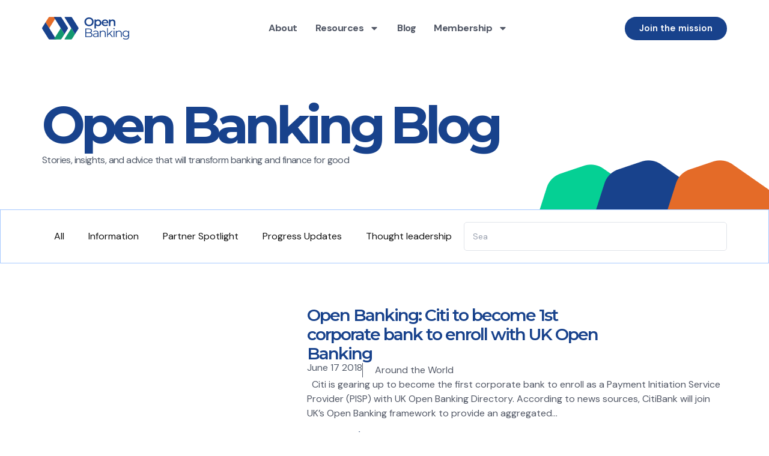

--- FILE ---
content_type: text/html; charset=UTF-8
request_url: https://openbanking.ng/tag/payment-initiation-service-provider/
body_size: 18195
content:
<!doctype html>
<html lang="en-US">
<head>
	<meta charset="UTF-8">
	<meta name="viewport" content="width=device-width, initial-scale=1">
	<link rel="profile" href="https://gmpg.org/xfn/11">
	<script>
					(function(){
						var zccmpurl = new URL(document.location.href);
						var cmp_id =  zccmpurl.search.split('zc_rid=')[1];
						if (cmp_id != undefined) {
							document.cookie = 'zc_rid=' + cmp_id + ';max-age=10800;path=/';
						}
					})();
				</script><meta name='robots' content='index, follow, max-image-preview:large, max-snippet:-1, max-video-preview:-1' />
	<style>img:is([sizes="auto" i], [sizes^="auto," i]) { contain-intrinsic-size: 3000px 1500px }</style>
	
	<!-- This site is optimized with the Yoast SEO plugin v26.6 - https://yoast.com/wordpress/plugins/seo/ -->
	<title>Payment Initiation Service Provider Archives - Open Banking Nigeria</title>
	<link rel="canonical" href="https://openbanking.ng/tag/payment-initiation-service-provider/" />
	<meta property="og:locale" content="en_US" />
	<meta property="og:type" content="article" />
	<meta property="og:title" content="Payment Initiation Service Provider Archives - Open Banking Nigeria" />
	<meta property="og:url" content="https://openbanking.ng/tag/payment-initiation-service-provider/" />
	<meta property="og:site_name" content="Open Banking Nigeria" />
	<meta name="twitter:card" content="summary_large_image" />
	<script type="application/ld+json" class="yoast-schema-graph">{"@context":"https://schema.org","@graph":[{"@type":"CollectionPage","@id":"https://openbanking.ng/tag/payment-initiation-service-provider/","url":"https://openbanking.ng/tag/payment-initiation-service-provider/","name":"Payment Initiation Service Provider Archives - Open Banking Nigeria","isPartOf":{"@id":"https://openbanking.ng/#website"},"primaryImageOfPage":{"@id":"https://openbanking.ng/tag/payment-initiation-service-provider/#primaryimage"},"image":{"@id":"https://openbanking.ng/tag/payment-initiation-service-provider/#primaryimage"},"thumbnailUrl":"","breadcrumb":{"@id":"https://openbanking.ng/tag/payment-initiation-service-provider/#breadcrumb"},"inLanguage":"en-US"},{"@type":"ImageObject","inLanguage":"en-US","@id":"https://openbanking.ng/tag/payment-initiation-service-provider/#primaryimage","url":"","contentUrl":""},{"@type":"BreadcrumbList","@id":"https://openbanking.ng/tag/payment-initiation-service-provider/#breadcrumb","itemListElement":[{"@type":"ListItem","position":1,"name":"Home","item":"https://openbanking.ng/"},{"@type":"ListItem","position":2,"name":"Payment Initiation Service Provider"}]},{"@type":"WebSite","@id":"https://openbanking.ng/#website","url":"https://openbanking.ng/","name":"Open Banking Nigeria","description":"","publisher":{"@id":"https://openbanking.ng/#organization"},"potentialAction":[{"@type":"SearchAction","target":{"@type":"EntryPoint","urlTemplate":"https://openbanking.ng/?s={search_term_string}"},"query-input":{"@type":"PropertyValueSpecification","valueRequired":true,"valueName":"search_term_string"}}],"inLanguage":"en-US"},{"@type":"Organization","@id":"https://openbanking.ng/#organization","name":"Open Banking Nigeria","url":"https://openbanking.ng/","logo":{"@type":"ImageObject","inLanguage":"en-US","@id":"https://openbanking.ng/#/schema/logo/image/","url":"https://openbanking.ng/wp-content/uploads/2025/02/cropped-OBN-Primary-Logomark-1.png","contentUrl":"https://openbanking.ng/wp-content/uploads/2025/02/cropped-OBN-Primary-Logomark-1.png","width":506,"height":400,"caption":"Open Banking Nigeria"},"image":{"@id":"https://openbanking.ng/#/schema/logo/image/"}}]}</script>
	<!-- / Yoast SEO plugin. -->


<link rel="alternate" type="application/rss+xml" title="Open Banking Nigeria &raquo; Feed" href="https://openbanking.ng/feed/" />
<link rel="alternate" type="application/rss+xml" title="Open Banking Nigeria &raquo; Comments Feed" href="https://openbanking.ng/comments/feed/" />
<link rel="alternate" type="application/rss+xml" title="Open Banking Nigeria &raquo; Payment Initiation Service Provider Tag Feed" href="https://openbanking.ng/tag/payment-initiation-service-provider/feed/" />
<script>
window._wpemojiSettings = {"baseUrl":"https:\/\/s.w.org\/images\/core\/emoji\/16.0.1\/72x72\/","ext":".png","svgUrl":"https:\/\/s.w.org\/images\/core\/emoji\/16.0.1\/svg\/","svgExt":".svg","source":{"concatemoji":"https:\/\/openbanking.ng\/wp-includes\/js\/wp-emoji-release.min.js?ver=6.8.3"}};
/*! This file is auto-generated */
!function(s,n){var o,i,e;function c(e){try{var t={supportTests:e,timestamp:(new Date).valueOf()};sessionStorage.setItem(o,JSON.stringify(t))}catch(e){}}function p(e,t,n){e.clearRect(0,0,e.canvas.width,e.canvas.height),e.fillText(t,0,0);var t=new Uint32Array(e.getImageData(0,0,e.canvas.width,e.canvas.height).data),a=(e.clearRect(0,0,e.canvas.width,e.canvas.height),e.fillText(n,0,0),new Uint32Array(e.getImageData(0,0,e.canvas.width,e.canvas.height).data));return t.every(function(e,t){return e===a[t]})}function u(e,t){e.clearRect(0,0,e.canvas.width,e.canvas.height),e.fillText(t,0,0);for(var n=e.getImageData(16,16,1,1),a=0;a<n.data.length;a++)if(0!==n.data[a])return!1;return!0}function f(e,t,n,a){switch(t){case"flag":return n(e,"\ud83c\udff3\ufe0f\u200d\u26a7\ufe0f","\ud83c\udff3\ufe0f\u200b\u26a7\ufe0f")?!1:!n(e,"\ud83c\udde8\ud83c\uddf6","\ud83c\udde8\u200b\ud83c\uddf6")&&!n(e,"\ud83c\udff4\udb40\udc67\udb40\udc62\udb40\udc65\udb40\udc6e\udb40\udc67\udb40\udc7f","\ud83c\udff4\u200b\udb40\udc67\u200b\udb40\udc62\u200b\udb40\udc65\u200b\udb40\udc6e\u200b\udb40\udc67\u200b\udb40\udc7f");case"emoji":return!a(e,"\ud83e\udedf")}return!1}function g(e,t,n,a){var r="undefined"!=typeof WorkerGlobalScope&&self instanceof WorkerGlobalScope?new OffscreenCanvas(300,150):s.createElement("canvas"),o=r.getContext("2d",{willReadFrequently:!0}),i=(o.textBaseline="top",o.font="600 32px Arial",{});return e.forEach(function(e){i[e]=t(o,e,n,a)}),i}function t(e){var t=s.createElement("script");t.src=e,t.defer=!0,s.head.appendChild(t)}"undefined"!=typeof Promise&&(o="wpEmojiSettingsSupports",i=["flag","emoji"],n.supports={everything:!0,everythingExceptFlag:!0},e=new Promise(function(e){s.addEventListener("DOMContentLoaded",e,{once:!0})}),new Promise(function(t){var n=function(){try{var e=JSON.parse(sessionStorage.getItem(o));if("object"==typeof e&&"number"==typeof e.timestamp&&(new Date).valueOf()<e.timestamp+604800&&"object"==typeof e.supportTests)return e.supportTests}catch(e){}return null}();if(!n){if("undefined"!=typeof Worker&&"undefined"!=typeof OffscreenCanvas&&"undefined"!=typeof URL&&URL.createObjectURL&&"undefined"!=typeof Blob)try{var e="postMessage("+g.toString()+"("+[JSON.stringify(i),f.toString(),p.toString(),u.toString()].join(",")+"));",a=new Blob([e],{type:"text/javascript"}),r=new Worker(URL.createObjectURL(a),{name:"wpTestEmojiSupports"});return void(r.onmessage=function(e){c(n=e.data),r.terminate(),t(n)})}catch(e){}c(n=g(i,f,p,u))}t(n)}).then(function(e){for(var t in e)n.supports[t]=e[t],n.supports.everything=n.supports.everything&&n.supports[t],"flag"!==t&&(n.supports.everythingExceptFlag=n.supports.everythingExceptFlag&&n.supports[t]);n.supports.everythingExceptFlag=n.supports.everythingExceptFlag&&!n.supports.flag,n.DOMReady=!1,n.readyCallback=function(){n.DOMReady=!0}}).then(function(){return e}).then(function(){var e;n.supports.everything||(n.readyCallback(),(e=n.source||{}).concatemoji?t(e.concatemoji):e.wpemoji&&e.twemoji&&(t(e.twemoji),t(e.wpemoji)))}))}((window,document),window._wpemojiSettings);
</script>
<style id='wp-emoji-styles-inline-css'>

	img.wp-smiley, img.emoji {
		display: inline !important;
		border: none !important;
		box-shadow: none !important;
		height: 1em !important;
		width: 1em !important;
		margin: 0 0.07em !important;
		vertical-align: -0.1em !important;
		background: none !important;
		padding: 0 !important;
	}
</style>
<link rel='stylesheet' id='wp-block-library-css' href='https://openbanking.ng/wp-includes/css/dist/block-library/style.min.css?ver=6.8.3' media='all' />
<style id='global-styles-inline-css'>
:root{--wp--preset--aspect-ratio--square: 1;--wp--preset--aspect-ratio--4-3: 4/3;--wp--preset--aspect-ratio--3-4: 3/4;--wp--preset--aspect-ratio--3-2: 3/2;--wp--preset--aspect-ratio--2-3: 2/3;--wp--preset--aspect-ratio--16-9: 16/9;--wp--preset--aspect-ratio--9-16: 9/16;--wp--preset--color--black: #000000;--wp--preset--color--cyan-bluish-gray: #abb8c3;--wp--preset--color--white: #ffffff;--wp--preset--color--pale-pink: #f78da7;--wp--preset--color--vivid-red: #cf2e2e;--wp--preset--color--luminous-vivid-orange: #ff6900;--wp--preset--color--luminous-vivid-amber: #fcb900;--wp--preset--color--light-green-cyan: #7bdcb5;--wp--preset--color--vivid-green-cyan: #00d084;--wp--preset--color--pale-cyan-blue: #8ed1fc;--wp--preset--color--vivid-cyan-blue: #0693e3;--wp--preset--color--vivid-purple: #9b51e0;--wp--preset--gradient--vivid-cyan-blue-to-vivid-purple: linear-gradient(135deg,rgba(6,147,227,1) 0%,rgb(155,81,224) 100%);--wp--preset--gradient--light-green-cyan-to-vivid-green-cyan: linear-gradient(135deg,rgb(122,220,180) 0%,rgb(0,208,130) 100%);--wp--preset--gradient--luminous-vivid-amber-to-luminous-vivid-orange: linear-gradient(135deg,rgba(252,185,0,1) 0%,rgba(255,105,0,1) 100%);--wp--preset--gradient--luminous-vivid-orange-to-vivid-red: linear-gradient(135deg,rgba(255,105,0,1) 0%,rgb(207,46,46) 100%);--wp--preset--gradient--very-light-gray-to-cyan-bluish-gray: linear-gradient(135deg,rgb(238,238,238) 0%,rgb(169,184,195) 100%);--wp--preset--gradient--cool-to-warm-spectrum: linear-gradient(135deg,rgb(74,234,220) 0%,rgb(151,120,209) 20%,rgb(207,42,186) 40%,rgb(238,44,130) 60%,rgb(251,105,98) 80%,rgb(254,248,76) 100%);--wp--preset--gradient--blush-light-purple: linear-gradient(135deg,rgb(255,206,236) 0%,rgb(152,150,240) 100%);--wp--preset--gradient--blush-bordeaux: linear-gradient(135deg,rgb(254,205,165) 0%,rgb(254,45,45) 50%,rgb(107,0,62) 100%);--wp--preset--gradient--luminous-dusk: linear-gradient(135deg,rgb(255,203,112) 0%,rgb(199,81,192) 50%,rgb(65,88,208) 100%);--wp--preset--gradient--pale-ocean: linear-gradient(135deg,rgb(255,245,203) 0%,rgb(182,227,212) 50%,rgb(51,167,181) 100%);--wp--preset--gradient--electric-grass: linear-gradient(135deg,rgb(202,248,128) 0%,rgb(113,206,126) 100%);--wp--preset--gradient--midnight: linear-gradient(135deg,rgb(2,3,129) 0%,rgb(40,116,252) 100%);--wp--preset--font-size--small: 13px;--wp--preset--font-size--medium: 20px;--wp--preset--font-size--large: 36px;--wp--preset--font-size--x-large: 42px;--wp--preset--spacing--20: 0.44rem;--wp--preset--spacing--30: 0.67rem;--wp--preset--spacing--40: 1rem;--wp--preset--spacing--50: 1.5rem;--wp--preset--spacing--60: 2.25rem;--wp--preset--spacing--70: 3.38rem;--wp--preset--spacing--80: 5.06rem;--wp--preset--shadow--natural: 6px 6px 9px rgba(0, 0, 0, 0.2);--wp--preset--shadow--deep: 12px 12px 50px rgba(0, 0, 0, 0.4);--wp--preset--shadow--sharp: 6px 6px 0px rgba(0, 0, 0, 0.2);--wp--preset--shadow--outlined: 6px 6px 0px -3px rgba(255, 255, 255, 1), 6px 6px rgba(0, 0, 0, 1);--wp--preset--shadow--crisp: 6px 6px 0px rgba(0, 0, 0, 1);}:root { --wp--style--global--content-size: 800px;--wp--style--global--wide-size: 1200px; }:where(body) { margin: 0; }.wp-site-blocks > .alignleft { float: left; margin-right: 2em; }.wp-site-blocks > .alignright { float: right; margin-left: 2em; }.wp-site-blocks > .aligncenter { justify-content: center; margin-left: auto; margin-right: auto; }:where(.wp-site-blocks) > * { margin-block-start: 24px; margin-block-end: 0; }:where(.wp-site-blocks) > :first-child { margin-block-start: 0; }:where(.wp-site-blocks) > :last-child { margin-block-end: 0; }:root { --wp--style--block-gap: 24px; }:root :where(.is-layout-flow) > :first-child{margin-block-start: 0;}:root :where(.is-layout-flow) > :last-child{margin-block-end: 0;}:root :where(.is-layout-flow) > *{margin-block-start: 24px;margin-block-end: 0;}:root :where(.is-layout-constrained) > :first-child{margin-block-start: 0;}:root :where(.is-layout-constrained) > :last-child{margin-block-end: 0;}:root :where(.is-layout-constrained) > *{margin-block-start: 24px;margin-block-end: 0;}:root :where(.is-layout-flex){gap: 24px;}:root :where(.is-layout-grid){gap: 24px;}.is-layout-flow > .alignleft{float: left;margin-inline-start: 0;margin-inline-end: 2em;}.is-layout-flow > .alignright{float: right;margin-inline-start: 2em;margin-inline-end: 0;}.is-layout-flow > .aligncenter{margin-left: auto !important;margin-right: auto !important;}.is-layout-constrained > .alignleft{float: left;margin-inline-start: 0;margin-inline-end: 2em;}.is-layout-constrained > .alignright{float: right;margin-inline-start: 2em;margin-inline-end: 0;}.is-layout-constrained > .aligncenter{margin-left: auto !important;margin-right: auto !important;}.is-layout-constrained > :where(:not(.alignleft):not(.alignright):not(.alignfull)){max-width: var(--wp--style--global--content-size);margin-left: auto !important;margin-right: auto !important;}.is-layout-constrained > .alignwide{max-width: var(--wp--style--global--wide-size);}body .is-layout-flex{display: flex;}.is-layout-flex{flex-wrap: wrap;align-items: center;}.is-layout-flex > :is(*, div){margin: 0;}body .is-layout-grid{display: grid;}.is-layout-grid > :is(*, div){margin: 0;}body{padding-top: 0px;padding-right: 0px;padding-bottom: 0px;padding-left: 0px;}a:where(:not(.wp-element-button)){text-decoration: underline;}:root :where(.wp-element-button, .wp-block-button__link){background-color: #32373c;border-width: 0;color: #fff;font-family: inherit;font-size: inherit;line-height: inherit;padding: calc(0.667em + 2px) calc(1.333em + 2px);text-decoration: none;}.has-black-color{color: var(--wp--preset--color--black) !important;}.has-cyan-bluish-gray-color{color: var(--wp--preset--color--cyan-bluish-gray) !important;}.has-white-color{color: var(--wp--preset--color--white) !important;}.has-pale-pink-color{color: var(--wp--preset--color--pale-pink) !important;}.has-vivid-red-color{color: var(--wp--preset--color--vivid-red) !important;}.has-luminous-vivid-orange-color{color: var(--wp--preset--color--luminous-vivid-orange) !important;}.has-luminous-vivid-amber-color{color: var(--wp--preset--color--luminous-vivid-amber) !important;}.has-light-green-cyan-color{color: var(--wp--preset--color--light-green-cyan) !important;}.has-vivid-green-cyan-color{color: var(--wp--preset--color--vivid-green-cyan) !important;}.has-pale-cyan-blue-color{color: var(--wp--preset--color--pale-cyan-blue) !important;}.has-vivid-cyan-blue-color{color: var(--wp--preset--color--vivid-cyan-blue) !important;}.has-vivid-purple-color{color: var(--wp--preset--color--vivid-purple) !important;}.has-black-background-color{background-color: var(--wp--preset--color--black) !important;}.has-cyan-bluish-gray-background-color{background-color: var(--wp--preset--color--cyan-bluish-gray) !important;}.has-white-background-color{background-color: var(--wp--preset--color--white) !important;}.has-pale-pink-background-color{background-color: var(--wp--preset--color--pale-pink) !important;}.has-vivid-red-background-color{background-color: var(--wp--preset--color--vivid-red) !important;}.has-luminous-vivid-orange-background-color{background-color: var(--wp--preset--color--luminous-vivid-orange) !important;}.has-luminous-vivid-amber-background-color{background-color: var(--wp--preset--color--luminous-vivid-amber) !important;}.has-light-green-cyan-background-color{background-color: var(--wp--preset--color--light-green-cyan) !important;}.has-vivid-green-cyan-background-color{background-color: var(--wp--preset--color--vivid-green-cyan) !important;}.has-pale-cyan-blue-background-color{background-color: var(--wp--preset--color--pale-cyan-blue) !important;}.has-vivid-cyan-blue-background-color{background-color: var(--wp--preset--color--vivid-cyan-blue) !important;}.has-vivid-purple-background-color{background-color: var(--wp--preset--color--vivid-purple) !important;}.has-black-border-color{border-color: var(--wp--preset--color--black) !important;}.has-cyan-bluish-gray-border-color{border-color: var(--wp--preset--color--cyan-bluish-gray) !important;}.has-white-border-color{border-color: var(--wp--preset--color--white) !important;}.has-pale-pink-border-color{border-color: var(--wp--preset--color--pale-pink) !important;}.has-vivid-red-border-color{border-color: var(--wp--preset--color--vivid-red) !important;}.has-luminous-vivid-orange-border-color{border-color: var(--wp--preset--color--luminous-vivid-orange) !important;}.has-luminous-vivid-amber-border-color{border-color: var(--wp--preset--color--luminous-vivid-amber) !important;}.has-light-green-cyan-border-color{border-color: var(--wp--preset--color--light-green-cyan) !important;}.has-vivid-green-cyan-border-color{border-color: var(--wp--preset--color--vivid-green-cyan) !important;}.has-pale-cyan-blue-border-color{border-color: var(--wp--preset--color--pale-cyan-blue) !important;}.has-vivid-cyan-blue-border-color{border-color: var(--wp--preset--color--vivid-cyan-blue) !important;}.has-vivid-purple-border-color{border-color: var(--wp--preset--color--vivid-purple) !important;}.has-vivid-cyan-blue-to-vivid-purple-gradient-background{background: var(--wp--preset--gradient--vivid-cyan-blue-to-vivid-purple) !important;}.has-light-green-cyan-to-vivid-green-cyan-gradient-background{background: var(--wp--preset--gradient--light-green-cyan-to-vivid-green-cyan) !important;}.has-luminous-vivid-amber-to-luminous-vivid-orange-gradient-background{background: var(--wp--preset--gradient--luminous-vivid-amber-to-luminous-vivid-orange) !important;}.has-luminous-vivid-orange-to-vivid-red-gradient-background{background: var(--wp--preset--gradient--luminous-vivid-orange-to-vivid-red) !important;}.has-very-light-gray-to-cyan-bluish-gray-gradient-background{background: var(--wp--preset--gradient--very-light-gray-to-cyan-bluish-gray) !important;}.has-cool-to-warm-spectrum-gradient-background{background: var(--wp--preset--gradient--cool-to-warm-spectrum) !important;}.has-blush-light-purple-gradient-background{background: var(--wp--preset--gradient--blush-light-purple) !important;}.has-blush-bordeaux-gradient-background{background: var(--wp--preset--gradient--blush-bordeaux) !important;}.has-luminous-dusk-gradient-background{background: var(--wp--preset--gradient--luminous-dusk) !important;}.has-pale-ocean-gradient-background{background: var(--wp--preset--gradient--pale-ocean) !important;}.has-electric-grass-gradient-background{background: var(--wp--preset--gradient--electric-grass) !important;}.has-midnight-gradient-background{background: var(--wp--preset--gradient--midnight) !important;}.has-small-font-size{font-size: var(--wp--preset--font-size--small) !important;}.has-medium-font-size{font-size: var(--wp--preset--font-size--medium) !important;}.has-large-font-size{font-size: var(--wp--preset--font-size--large) !important;}.has-x-large-font-size{font-size: var(--wp--preset--font-size--x-large) !important;}
:root :where(.wp-block-pullquote){font-size: 1.5em;line-height: 1.6;}
</style>
<link rel='stylesheet' id='hello-elementor-css' href='https://openbanking.ng/wp-content/themes/hello-elementor/assets/css/reset.css?ver=3.4.4' media='all' />
<link rel='stylesheet' id='hello-elementor-theme-style-css' href='https://openbanking.ng/wp-content/themes/hello-elementor/assets/css/theme.css?ver=3.4.4' media='all' />
<link rel='stylesheet' id='hello-elementor-header-footer-css' href='https://openbanking.ng/wp-content/themes/hello-elementor/assets/css/header-footer.css?ver=3.4.4' media='all' />
<link rel='stylesheet' id='elementor-frontend-css' href='https://openbanking.ng/wp-content/plugins/elementor/assets/css/frontend.min.css?ver=3.27.6' media='all' />
<link rel='stylesheet' id='elementor-post-6-css' href='https://openbanking.ng/wp-content/uploads/elementor/css/post-6.css?ver=1766850686' media='all' />
<link rel='stylesheet' id='widget-image-css' href='https://openbanking.ng/wp-content/plugins/elementor/assets/css/widget-image.min.css?ver=3.27.6' media='all' />
<link rel='stylesheet' id='widget-nav-menu-css' href='https://openbanking.ng/wp-content/plugins/elementor-pro/assets/css/widget-nav-menu.min.css?ver=3.27.0' media='all' />
<link rel='stylesheet' id='widget-text-editor-css' href='https://openbanking.ng/wp-content/plugins/elementor/assets/css/widget-text-editor.min.css?ver=3.27.6' media='all' />
<link rel='stylesheet' id='widget-heading-css' href='https://openbanking.ng/wp-content/plugins/elementor/assets/css/widget-heading.min.css?ver=3.27.6' media='all' />
<link rel='stylesheet' id='widget-form-css' href='https://openbanking.ng/wp-content/plugins/elementor-pro/assets/css/widget-form.min.css?ver=3.27.0' media='all' />
<link rel='stylesheet' id='widget-social-icons-css' href='https://openbanking.ng/wp-content/plugins/elementor/assets/css/widget-social-icons.min.css?ver=3.27.6' media='all' />
<link rel='stylesheet' id='e-apple-webkit-css' href='https://openbanking.ng/wp-content/plugins/elementor/assets/css/conditionals/apple-webkit.min.css?ver=3.27.6' media='all' />
<link rel='stylesheet' id='widget-divider-css' href='https://openbanking.ng/wp-content/plugins/elementor/assets/css/widget-divider.min.css?ver=3.27.6' media='all' />
<link rel='stylesheet' id='widget-search-css' href='https://openbanking.ng/wp-content/plugins/elementor-pro/assets/css/widget-search.min.css?ver=3.27.0' media='all' />
<link rel='stylesheet' id='widget-loop-common-css' href='https://openbanking.ng/wp-content/plugins/elementor-pro/assets/css/widget-loop-common.min.css?ver=3.27.0' media='all' />
<link rel='stylesheet' id='widget-loop-grid-css' href='https://openbanking.ng/wp-content/plugins/elementor-pro/assets/css/widget-loop-grid.min.css?ver=3.27.0' media='all' />
<link rel='stylesheet' id='elementor-post-692-css' href='https://openbanking.ng/wp-content/uploads/elementor/css/post-692.css?ver=1766850686' media='all' />
<link rel='stylesheet' id='elementor-post-673-css' href='https://openbanking.ng/wp-content/uploads/elementor/css/post-673.css?ver=1766850687' media='all' />
<link rel='stylesheet' id='elementor-post-566-css' href='https://openbanking.ng/wp-content/uploads/elementor/css/post-566.css?ver=1766850687' media='all' />
<link rel='stylesheet' id='google-fonts-1-css' href='https://fonts.googleapis.com/css?family=Roboto%3A100%2C100italic%2C200%2C200italic%2C300%2C300italic%2C400%2C400italic%2C500%2C500italic%2C600%2C600italic%2C700%2C700italic%2C800%2C800italic%2C900%2C900italic%7CRoboto+Slab%3A100%2C100italic%2C200%2C200italic%2C300%2C300italic%2C400%2C400italic%2C500%2C500italic%2C600%2C600italic%2C700%2C700italic%2C800%2C800italic%2C900%2C900italic%7CDM+Sans%3A100%2C100italic%2C200%2C200italic%2C300%2C300italic%2C400%2C400italic%2C500%2C500italic%2C600%2C600italic%2C700%2C700italic%2C800%2C800italic%2C900%2C900italic%7CMontserrat%3A100%2C100italic%2C200%2C200italic%2C300%2C300italic%2C400%2C400italic%2C500%2C500italic%2C600%2C600italic%2C700%2C700italic%2C800%2C800italic%2C900%2C900italic&#038;display=swap&#038;ver=6.8.3' media='all' />
<link rel="preconnect" href="https://fonts.gstatic.com/" crossorigin><script src="https://openbanking.ng/wp-includes/js/jquery/jquery.min.js?ver=3.7.1" id="jquery-core-js"></script>
<script src="https://openbanking.ng/wp-includes/js/jquery/jquery-migrate.min.js?ver=3.4.1" id="jquery-migrate-js"></script>
<link rel="https://api.w.org/" href="https://openbanking.ng/wp-json/" /><link rel="alternate" title="JSON" type="application/json" href="https://openbanking.ng/wp-json/wp/v2/tags/61" /><link rel="EditURI" type="application/rsd+xml" title="RSD" href="https://openbanking.ng/xmlrpc.php?rsd" />
<meta name="generator" content="WordPress 6.8.3" />
<meta name="generator" content="Elementor 3.27.6; features: e_font_icon_svg, additional_custom_breakpoints, e_element_cache; settings: css_print_method-external, google_font-enabled, font_display-swap">
			<style>
				.e-con.e-parent:nth-of-type(n+4):not(.e-lazyloaded):not(.e-no-lazyload),
				.e-con.e-parent:nth-of-type(n+4):not(.e-lazyloaded):not(.e-no-lazyload) * {
					background-image: none !important;
				}
				@media screen and (max-height: 1024px) {
					.e-con.e-parent:nth-of-type(n+3):not(.e-lazyloaded):not(.e-no-lazyload),
					.e-con.e-parent:nth-of-type(n+3):not(.e-lazyloaded):not(.e-no-lazyload) * {
						background-image: none !important;
					}
				}
				@media screen and (max-height: 640px) {
					.e-con.e-parent:nth-of-type(n+2):not(.e-lazyloaded):not(.e-no-lazyload),
					.e-con.e-parent:nth-of-type(n+2):not(.e-lazyloaded):not(.e-no-lazyload) * {
						background-image: none !important;
					}
				}
			</style>
			<link rel="icon" href="https://openbanking.ng/wp-content/uploads/2025/02/cropped-OBN-Primary-Logomark-1-150x150.png" sizes="32x32" />
<link rel="icon" href="https://openbanking.ng/wp-content/uploads/2025/02/cropped-OBN-Primary-Logomark-1.png" sizes="192x192" />
<link rel="apple-touch-icon" href="https://openbanking.ng/wp-content/uploads/2025/02/cropped-OBN-Primary-Logomark-1.png" />
<meta name="msapplication-TileImage" content="https://openbanking.ng/wp-content/uploads/2025/02/cropped-OBN-Primary-Logomark-1.png" />
</head>
<body data-rsssl=1 class="archive tag tag-payment-initiation-service-provider tag-61 wp-custom-logo wp-embed-responsive wp-theme-hello-elementor hello-elementor-default elementor-page-566 elementor-default elementor-template-full-width elementor-kit-6">


<a class="skip-link screen-reader-text" href="#content">Skip to content</a>

		<div data-elementor-type="header" data-elementor-id="692" class="elementor elementor-692 elementor-location-header" data-elementor-post-type="elementor_library">
			<div class="elementor-element elementor-element-227077a e-con-full e-flex e-con e-parent" data-id="227077a" data-element_type="container">
		<div class="elementor-element elementor-element-3060029a elementor-hidden-tablet elementor-hidden-mobile e-flex e-con-boxed e-con e-child" data-id="3060029a" data-element_type="container" data-settings="{&quot;background_background&quot;:&quot;classic&quot;}">
					<div class="e-con-inner">
				<div class="elementor-element elementor-element-1fd217ed elementor-widget elementor-widget-image" data-id="1fd217ed" data-element_type="widget" data-widget_type="image.default">
				<div class="elementor-widget-container">
																<a href="https://openbanking.ng">
							<img width="362" height="95" src="https://openbanking.ng/wp-content/uploads/2025/01/OBN-Primary-Logo-1.svg" class="attachment-full size-full wp-image-4258" alt="" />								</a>
															</div>
				</div>
				<div class="elementor-element elementor-element-0c405c9 elementor-nav-menu__align-start elementor-nav-menu--dropdown-tablet elementor-nav-menu__text-align-aside elementor-nav-menu--toggle elementor-nav-menu--burger elementor-widget elementor-widget-nav-menu" data-id="0c405c9" data-element_type="widget" data-settings="{&quot;layout&quot;:&quot;horizontal&quot;,&quot;submenu_icon&quot;:{&quot;value&quot;:&quot;&lt;svg class=\&quot;e-font-icon-svg e-fas-caret-down\&quot; viewBox=\&quot;0 0 320 512\&quot; xmlns=\&quot;http:\/\/www.w3.org\/2000\/svg\&quot;&gt;&lt;path d=\&quot;M31.3 192h257.3c17.8 0 26.7 21.5 14.1 34.1L174.1 354.8c-7.8 7.8-20.5 7.8-28.3 0L17.2 226.1C4.6 213.5 13.5 192 31.3 192z\&quot;&gt;&lt;\/path&gt;&lt;\/svg&gt;&quot;,&quot;library&quot;:&quot;fa-solid&quot;},&quot;toggle&quot;:&quot;burger&quot;}" data-widget_type="nav-menu.default">
				<div class="elementor-widget-container">
								<nav aria-label="Menu" class="elementor-nav-menu--main elementor-nav-menu__container elementor-nav-menu--layout-horizontal e--pointer-none">
				<ul id="menu-1-0c405c9" class="elementor-nav-menu"><li class="menu-item menu-item-type-post_type menu-item-object-page menu-item-627"><a href="https://openbanking.ng/about/" class="elementor-item">About</a></li>
<li class="menu-item menu-item-type-custom menu-item-object-custom menu-item-has-children menu-item-52"><a href="#" class="elementor-item elementor-item-anchor">Resources</a>
<ul class="sub-menu elementor-nav-menu--dropdown">
	<li class="menu-item menu-item-type-post_type menu-item-object-page menu-item-4260"><a href="https://openbanking.ng/open-banking-in-africa/" class="elementor-sub-item">Open banking in Africa</a></li>
	<li class="menu-item menu-item-type-custom menu-item-object-custom menu-item-838"><a target="_blank" href="https://docs.openbanking.ng/standard" class="elementor-sub-item">Standard</a></li>
	<li class="menu-item menu-item-type-custom menu-item-object-custom menu-item-839"><a target="_blank" href="https://apis.openbanking.ng/" class="elementor-sub-item">API Reference</a></li>
	<li class="menu-item menu-item-type-custom menu-item-object-custom menu-item-840"><a target="_blank" href="https://www.cbn.gov.ng/Out/2023/CCD/Operational%20Guidelines%20for%20Open%20Banking%20in%20Nigeria.pdf" class="elementor-sub-item">Guidelines</a></li>
	<li class="menu-item menu-item-type-post_type menu-item-object-page menu-item-628"><a href="https://openbanking.ng/faqs/" class="elementor-sub-item">FAQs</a></li>
</ul>
</li>
<li class="menu-item menu-item-type-post_type menu-item-object-page current_page_parent menu-item-574"><a href="https://openbanking.ng/blog/" class="elementor-item">Blog</a></li>
<li class="menu-item menu-item-type-custom menu-item-object-custom menu-item-has-children menu-item-55"><a href="#" class="elementor-item elementor-item-anchor">Membership</a>
<ul class="sub-menu elementor-nav-menu--dropdown">
	<li class="menu-item menu-item-type-taxonomy menu-item-object-category menu-item-544"><a href="https://openbanking.ng/category/partners/" class="elementor-sub-item">All Members</a></li>
	<li class="menu-item menu-item-type-post_type menu-item-object-page menu-item-841"><a href="https://openbanking.ng/become-a-member/" class="elementor-sub-item">Become a Member</a></li>
</ul>
</li>
</ul>			</nav>
					<div class="elementor-menu-toggle" role="button" tabindex="0" aria-label="Menu Toggle" aria-expanded="false">
			<svg aria-hidden="true" role="presentation" class="elementor-menu-toggle__icon--open e-font-icon-svg e-eicon-menu-bar" viewBox="0 0 1000 1000" xmlns="http://www.w3.org/2000/svg"><path d="M104 333H896C929 333 958 304 958 271S929 208 896 208H104C71 208 42 237 42 271S71 333 104 333ZM104 583H896C929 583 958 554 958 521S929 458 896 458H104C71 458 42 487 42 521S71 583 104 583ZM104 833H896C929 833 958 804 958 771S929 708 896 708H104C71 708 42 737 42 771S71 833 104 833Z"></path></svg><svg aria-hidden="true" role="presentation" class="elementor-menu-toggle__icon--close e-font-icon-svg e-eicon-close" viewBox="0 0 1000 1000" xmlns="http://www.w3.org/2000/svg"><path d="M742 167L500 408 258 167C246 154 233 150 217 150 196 150 179 158 167 167 154 179 150 196 150 212 150 229 154 242 171 254L408 500 167 742C138 771 138 800 167 829 196 858 225 858 254 829L496 587 738 829C750 842 767 846 783 846 800 846 817 842 829 829 842 817 846 804 846 783 846 767 842 750 829 737L588 500 833 258C863 229 863 200 833 171 804 137 775 137 742 167Z"></path></svg>		</div>
					<nav class="elementor-nav-menu--dropdown elementor-nav-menu__container" aria-hidden="true">
				<ul id="menu-2-0c405c9" class="elementor-nav-menu"><li class="menu-item menu-item-type-post_type menu-item-object-page menu-item-627"><a href="https://openbanking.ng/about/" class="elementor-item" tabindex="-1">About</a></li>
<li class="menu-item menu-item-type-custom menu-item-object-custom menu-item-has-children menu-item-52"><a href="#" class="elementor-item elementor-item-anchor" tabindex="-1">Resources</a>
<ul class="sub-menu elementor-nav-menu--dropdown">
	<li class="menu-item menu-item-type-post_type menu-item-object-page menu-item-4260"><a href="https://openbanking.ng/open-banking-in-africa/" class="elementor-sub-item" tabindex="-1">Open banking in Africa</a></li>
	<li class="menu-item menu-item-type-custom menu-item-object-custom menu-item-838"><a target="_blank" href="https://docs.openbanking.ng/standard" class="elementor-sub-item" tabindex="-1">Standard</a></li>
	<li class="menu-item menu-item-type-custom menu-item-object-custom menu-item-839"><a target="_blank" href="https://apis.openbanking.ng/" class="elementor-sub-item" tabindex="-1">API Reference</a></li>
	<li class="menu-item menu-item-type-custom menu-item-object-custom menu-item-840"><a target="_blank" href="https://www.cbn.gov.ng/Out/2023/CCD/Operational%20Guidelines%20for%20Open%20Banking%20in%20Nigeria.pdf" class="elementor-sub-item" tabindex="-1">Guidelines</a></li>
	<li class="menu-item menu-item-type-post_type menu-item-object-page menu-item-628"><a href="https://openbanking.ng/faqs/" class="elementor-sub-item" tabindex="-1">FAQs</a></li>
</ul>
</li>
<li class="menu-item menu-item-type-post_type menu-item-object-page current_page_parent menu-item-574"><a href="https://openbanking.ng/blog/" class="elementor-item" tabindex="-1">Blog</a></li>
<li class="menu-item menu-item-type-custom menu-item-object-custom menu-item-has-children menu-item-55"><a href="#" class="elementor-item elementor-item-anchor" tabindex="-1">Membership</a>
<ul class="sub-menu elementor-nav-menu--dropdown">
	<li class="menu-item menu-item-type-taxonomy menu-item-object-category menu-item-544"><a href="https://openbanking.ng/category/partners/" class="elementor-sub-item" tabindex="-1">All Members</a></li>
	<li class="menu-item menu-item-type-post_type menu-item-object-page menu-item-841"><a href="https://openbanking.ng/become-a-member/" class="elementor-sub-item" tabindex="-1">Become a Member</a></li>
</ul>
</li>
</ul>			</nav>
						</div>
				</div>
				<div class="elementor-element elementor-element-5b7651db elementor-widget elementor-widget-button" data-id="5b7651db" data-element_type="widget" data-widget_type="button.default">
				<div class="elementor-widget-container">
									<div class="elementor-button-wrapper">
					<a class="elementor-button elementor-button-link elementor-size-sm" href="https://openbanking.ng/become-a-member/">
						<span class="elementor-button-content-wrapper">
									<span class="elementor-button-text">Join the mission</span>
					</span>
					</a>
				</div>
								</div>
				</div>
					</div>
				</div>
		<div class="elementor-element elementor-element-25a78b89 elementor-hidden-desktop e-flex e-con-boxed e-con e-child" data-id="25a78b89" data-element_type="container" data-settings="{&quot;background_background&quot;:&quot;classic&quot;}">
					<div class="e-con-inner">
				<div class="elementor-element elementor-element-398d5663 elementor-widget-mobile__width-initial elementor-widget elementor-widget-image" data-id="398d5663" data-element_type="widget" data-widget_type="image.default">
				<div class="elementor-widget-container">
																<a href="https://openbanking.ng">
							<img width="362" height="95" src="https://openbanking.ng/wp-content/uploads/2025/01/OBN-Primary-Logo-1.svg" class="attachment-full size-full wp-image-4258" alt="" />								</a>
															</div>
				</div>
				<div class="elementor-element elementor-element-656db11 elementor-widget-mobile__width-initial elementor-nav-menu--stretch elementor-nav-menu--dropdown-tablet elementor-nav-menu__text-align-aside elementor-nav-menu--toggle elementor-nav-menu--burger elementor-widget elementor-widget-nav-menu" data-id="656db11" data-element_type="widget" data-settings="{&quot;full_width&quot;:&quot;stretch&quot;,&quot;layout&quot;:&quot;horizontal&quot;,&quot;submenu_icon&quot;:{&quot;value&quot;:&quot;&lt;svg class=\&quot;e-font-icon-svg e-fas-caret-down\&quot; viewBox=\&quot;0 0 320 512\&quot; xmlns=\&quot;http:\/\/www.w3.org\/2000\/svg\&quot;&gt;&lt;path d=\&quot;M31.3 192h257.3c17.8 0 26.7 21.5 14.1 34.1L174.1 354.8c-7.8 7.8-20.5 7.8-28.3 0L17.2 226.1C4.6 213.5 13.5 192 31.3 192z\&quot;&gt;&lt;\/path&gt;&lt;\/svg&gt;&quot;,&quot;library&quot;:&quot;fa-solid&quot;},&quot;toggle&quot;:&quot;burger&quot;}" data-widget_type="nav-menu.default">
				<div class="elementor-widget-container">
								<nav aria-label="Menu" class="elementor-nav-menu--main elementor-nav-menu__container elementor-nav-menu--layout-horizontal e--pointer-none">
				<ul id="menu-1-656db11" class="elementor-nav-menu"><li class="menu-item menu-item-type-post_type menu-item-object-page menu-item-842"><a href="https://openbanking.ng/about/" class="elementor-item">About us</a></li>
<li class="menu-item menu-item-type-post_type menu-item-object-page menu-item-843"><a href="https://openbanking.ng/faqs/" class="elementor-item">FAQs</a></li>
</ul>			</nav>
					<div class="elementor-menu-toggle" role="button" tabindex="0" aria-label="Menu Toggle" aria-expanded="false">
			<svg aria-hidden="true" role="presentation" class="elementor-menu-toggle__icon--open e-font-icon-svg e-eicon-menu-bar" viewBox="0 0 1000 1000" xmlns="http://www.w3.org/2000/svg"><path d="M104 333H896C929 333 958 304 958 271S929 208 896 208H104C71 208 42 237 42 271S71 333 104 333ZM104 583H896C929 583 958 554 958 521S929 458 896 458H104C71 458 42 487 42 521S71 583 104 583ZM104 833H896C929 833 958 804 958 771S929 708 896 708H104C71 708 42 737 42 771S71 833 104 833Z"></path></svg><svg aria-hidden="true" role="presentation" class="elementor-menu-toggle__icon--close e-font-icon-svg e-eicon-close" viewBox="0 0 1000 1000" xmlns="http://www.w3.org/2000/svg"><path d="M742 167L500 408 258 167C246 154 233 150 217 150 196 150 179 158 167 167 154 179 150 196 150 212 150 229 154 242 171 254L408 500 167 742C138 771 138 800 167 829 196 858 225 858 254 829L496 587 738 829C750 842 767 846 783 846 800 846 817 842 829 829 842 817 846 804 846 783 846 767 842 750 829 737L588 500 833 258C863 229 863 200 833 171 804 137 775 137 742 167Z"></path></svg>		</div>
					<nav class="elementor-nav-menu--dropdown elementor-nav-menu__container" aria-hidden="true">
				<ul id="menu-2-656db11" class="elementor-nav-menu"><li class="menu-item menu-item-type-post_type menu-item-object-page menu-item-842"><a href="https://openbanking.ng/about/" class="elementor-item" tabindex="-1">About us</a></li>
<li class="menu-item menu-item-type-post_type menu-item-object-page menu-item-843"><a href="https://openbanking.ng/faqs/" class="elementor-item" tabindex="-1">FAQs</a></li>
</ul>			</nav>
						</div>
				</div>
					</div>
				</div>
				</div>
				</div>
				<div data-elementor-type="archive" data-elementor-id="566" class="elementor elementor-566 elementor-location-archive" data-elementor-post-type="elementor_library">
			<div class="elementor-element elementor-element-10cba92 e-flex e-con-boxed e-con e-parent" data-id="10cba92" data-element_type="container" data-settings="{&quot;background_background&quot;:&quot;classic&quot;}">
					<div class="e-con-inner">
				<div class="elementor-element elementor-element-0f98822 elementor-widget__width-inherit elementor-widget-mobile__width-inherit elementor-widget elementor-widget-heading" data-id="0f98822" data-element_type="widget" data-widget_type="heading.default">
				<div class="elementor-widget-container">
					<h1 class="elementor-heading-title elementor-size-default">Open Banking Blog</h1>				</div>
				</div>
				<div class="elementor-element elementor-element-e3385ff elementor-widget__width-initial elementor-widget-tablet__width-inherit elementor-widget elementor-widget-heading" data-id="e3385ff" data-element_type="widget" data-widget_type="heading.default">
				<div class="elementor-widget-container">
					<h5 class="elementor-heading-title elementor-size-default">Stories, insights, and advice that will transform banking and finance for good</h5>				</div>
				</div>
					</div>
				</div>
		<div class="elementor-element elementor-element-5b22734 e-flex e-con-boxed e-con e-parent" data-id="5b22734" data-element_type="container">
					<div class="e-con-inner">
				<div class="elementor-element elementor-element-415b3fa elementor-nav-menu__align-start elementor-nav-menu--dropdown-none elementor-widget elementor-widget-nav-menu" data-id="415b3fa" data-element_type="widget" data-settings="{&quot;submenu_icon&quot;:{&quot;value&quot;:&quot;&lt;i class=\&quot;\&quot;&gt;&lt;\/i&gt;&quot;,&quot;library&quot;:&quot;&quot;},&quot;layout&quot;:&quot;horizontal&quot;}" data-widget_type="nav-menu.default">
				<div class="elementor-widget-container">
								<nav aria-label="Menu" class="elementor-nav-menu--main elementor-nav-menu__container elementor-nav-menu--layout-horizontal e--pointer-background e--animation-fade">
				<ul id="menu-1-415b3fa" class="elementor-nav-menu"><li class="menu-item menu-item-type-post_type menu-item-object-page current_page_parent menu-item-579"><a href="https://openbanking.ng/blog/" class="elementor-item">All</a></li>
<li class="menu-item menu-item-type-taxonomy menu-item-object-category menu-item-575"><a href="https://openbanking.ng/category/information/" class="elementor-item">Information</a></li>
<li class="menu-item menu-item-type-taxonomy menu-item-object-category menu-item-576"><a href="https://openbanking.ng/category/partner-spotlight/" class="elementor-item">Partner Spotlight</a></li>
<li class="menu-item menu-item-type-taxonomy menu-item-object-category menu-item-577"><a href="https://openbanking.ng/category/progress-updates/" class="elementor-item">Progress Updates</a></li>
<li class="menu-item menu-item-type-taxonomy menu-item-object-category menu-item-578"><a href="https://openbanking.ng/category/thought-leadership/" class="elementor-item">Thought leadership</a></li>
</ul>			</nav>
						<nav class="elementor-nav-menu--dropdown elementor-nav-menu__container" aria-hidden="true">
				<ul id="menu-2-415b3fa" class="elementor-nav-menu"><li class="menu-item menu-item-type-post_type menu-item-object-page current_page_parent menu-item-579"><a href="https://openbanking.ng/blog/" class="elementor-item" tabindex="-1">All</a></li>
<li class="menu-item menu-item-type-taxonomy menu-item-object-category menu-item-575"><a href="https://openbanking.ng/category/information/" class="elementor-item" tabindex="-1">Information</a></li>
<li class="menu-item menu-item-type-taxonomy menu-item-object-category menu-item-576"><a href="https://openbanking.ng/category/partner-spotlight/" class="elementor-item" tabindex="-1">Partner Spotlight</a></li>
<li class="menu-item menu-item-type-taxonomy menu-item-object-category menu-item-577"><a href="https://openbanking.ng/category/progress-updates/" class="elementor-item" tabindex="-1">Progress Updates</a></li>
<li class="menu-item menu-item-type-taxonomy menu-item-object-category menu-item-578"><a href="https://openbanking.ng/category/thought-leadership/" class="elementor-item" tabindex="-1">Thought leadership</a></li>
</ul>			</nav>
						</div>
				</div>
				<div class="elementor-element elementor-element-1ba3ea0 elementor-widget elementor-widget-search" data-id="1ba3ea0" data-element_type="widget" data-settings="{&quot;submit_trigger&quot;:&quot;key_enter&quot;,&quot;pagination_type_options&quot;:&quot;none&quot;}" data-widget_type="search.default">
				<div class="elementor-widget-container">
							<search class="e-search hidden" role="search">
			<form class="e-search-form" action="https://openbanking.ng" method="get">

				
				<label class="e-search-label" for="search-1ba3ea0">
					<span class="elementor-screen-only">
						Search					</span>
									</label>

				<div class="e-search-input-wrapper">
					<input id="search-1ba3ea0" placeholder="Search" class="e-search-input" type="search" name="s" value="" autocomplete="on" role="combobox" aria-autocomplete="list" aria-expanded="false" aria-controls="results-1ba3ea0" aria-haspopup="listbox">
					<svg aria-hidden="true" class="e-font-icon-svg e-fas-times" viewBox="0 0 352 512" xmlns="http://www.w3.org/2000/svg"><path d="M242.72 256l100.07-100.07c12.28-12.28 12.28-32.19 0-44.48l-22.24-22.24c-12.28-12.28-32.19-12.28-44.48 0L176 189.28 75.93 89.21c-12.28-12.28-32.19-12.28-44.48 0L9.21 111.45c-12.28 12.28-12.28 32.19 0 44.48L109.28 256 9.21 356.07c-12.28 12.28-12.28 32.19 0 44.48l22.24 22.24c12.28 12.28 32.2 12.28 44.48 0L176 322.72l100.07 100.07c12.28 12.28 32.2 12.28 44.48 0l22.24-22.24c12.28-12.28 12.28-32.19 0-44.48L242.72 256z"></path></svg>										<output id="results-1ba3ea0" class="e-search-results-container hide-loader" aria-live="polite" aria-atomic="true" aria-label="Results for search" tabindex="0">
						<div class="e-search-results"></div>
											</output>
									</div>
				
				
				<button class="e-search-submit elementor-screen-only " type="submit" aria-label="Search">
					
									</button>
				<input type="hidden" name="e_search_props" value="1ba3ea0-566">
			</form>
		</search>
						</div>
				</div>
					</div>
				</div>
		<div class="elementor-element elementor-element-649da7b e-flex e-con-boxed e-con e-parent" data-id="649da7b" data-element_type="container">
					<div class="e-con-inner">
				<div class="elementor-element elementor-element-9655eb2 elementor-grid-1 elementor-grid-tablet-2 elementor-grid-mobile-1 elementor-widget elementor-widget-loop-grid" data-id="9655eb2" data-element_type="widget" data-settings="{&quot;template_id&quot;:&quot;718&quot;,&quot;columns&quot;:1,&quot;pagination_type&quot;:&quot;numbers_and_prev_next&quot;,&quot;_skin&quot;:&quot;post&quot;,&quot;columns_tablet&quot;:&quot;2&quot;,&quot;columns_mobile&quot;:&quot;1&quot;,&quot;edit_handle_selector&quot;:&quot;[data-elementor-type=\&quot;loop-item\&quot;]&quot;,&quot;pagination_load_type&quot;:&quot;page_reload&quot;,&quot;row_gap&quot;:{&quot;unit&quot;:&quot;px&quot;,&quot;size&quot;:&quot;&quot;,&quot;sizes&quot;:[]},&quot;row_gap_tablet&quot;:{&quot;unit&quot;:&quot;px&quot;,&quot;size&quot;:&quot;&quot;,&quot;sizes&quot;:[]},&quot;row_gap_mobile&quot;:{&quot;unit&quot;:&quot;px&quot;,&quot;size&quot;:&quot;&quot;,&quot;sizes&quot;:[]}}" data-widget_type="loop-grid.post">
				<div class="elementor-widget-container">
							<div class="elementor-loop-container elementor-grid">
		<style id="loop-718">.elementor-718 .elementor-element.elementor-element-1d7f28b{--display:flex;--flex-direction:row;--container-widget-width:calc( ( 1 - var( --container-widget-flex-grow ) ) * 100% );--container-widget-height:100%;--container-widget-flex-grow:1;--container-widget-align-self:stretch;--flex-wrap-mobile:wrap;--justify-content:space-between;--align-items:center;--gap:40px 40px;--row-gap:40px;--column-gap:40px;--margin-top:0px;--margin-bottom:0px;--margin-left:0px;--margin-right:0px;--padding-top:0px;--padding-bottom:0px;--padding-left:0px;--padding-right:0px;}.elementor-718 .elementor-element.elementor-element-bc0b0b6{--display:flex;--margin-top:0px;--margin-bottom:0px;--margin-left:0px;--margin-right:0px;--padding-top:0px;--padding-bottom:0px;--padding-left:0px;--padding-right:0px;}.elementor-718 .elementor-element.elementor-element-54edfd9 img{height:300px;object-fit:cover;object-position:center center;border-radius:14px 14px 14px 14px;}.elementor-718 .elementor-element.elementor-element-307a41f{--display:flex;--margin-top:0px;--margin-bottom:0px;--margin-left:0px;--margin-right:0px;--padding-top:0px;--padding-bottom:0px;--padding-left:0px;--padding-right:0px;}.elementor-718 .elementor-element.elementor-element-54e39f5{width:var( --container-widget-width, 73% );max-width:73%;--container-widget-width:73%;--container-widget-flex-grow:0;}.elementor-718 .elementor-element.elementor-element-54e39f5 .elementor-heading-title{font-family:"Montserrat", Sans-serif;font-size:28px;font-weight:600;text-decoration:none;line-height:32px;color:var( --e-global-color-e56f124 );}.elementor-718 .elementor-element.elementor-element-2853350{--display:flex;--flex-direction:row;--container-widget-width:calc( ( 1 - var( --container-widget-flex-grow ) ) * 100% );--container-widget-height:100%;--container-widget-flex-grow:1;--container-widget-align-self:stretch;--flex-wrap-mobile:wrap;--justify-content:flex-start;--align-items:center;--margin-top:0px;--margin-bottom:0px;--margin-left:0px;--margin-right:0px;--padding-top:0px;--padding-bottom:0px;--padding-left:0px;--padding-right:0px;}.elementor-718 .elementor-element.elementor-element-2ef73b2 > .elementor-widget-container{margin:0px 0px 0px 0px;padding:0px 0px 0px 020px;border-style:solid;border-width:0px 0px 0px 01px;border-color:var( --e-global-color-text );border-radius:0px 0px 0px 0px;}.elementor-718 .elementor-element.elementor-element-2ef73b2 .elementor-icon-list-icon{width:14px;}.elementor-718 .elementor-element.elementor-element-2ef73b2 .elementor-icon-list-icon i{font-size:14px;}.elementor-718 .elementor-element.elementor-element-2ef73b2 .elementor-icon-list-icon svg{--e-icon-list-icon-size:14px;}.elementor-718 .elementor-element.elementor-element-2ef73b2 .elementor-icon-list-text, .elementor-718 .elementor-element.elementor-element-2ef73b2 .elementor-icon-list-text a{color:var( --e-global-color-text );}.elementor-718 .elementor-element.elementor-element-2ef73b2 .elementor-icon-list-item{font-family:"DM Sans", Sans-serif;}.elementor-718 .elementor-element.elementor-element-ea0e327 .elementor-widget-container{color:var( --e-global-color-text );font-family:"DM Sans", Sans-serif;font-size:16px;line-height:24px;}.elementor-718 .elementor-element.elementor-element-d3a0514 .elementor-button{background-color:var( --e-global-color-efa53db );font-family:"DM Sans", Sans-serif;font-size:14px;font-weight:700;letter-spacing:-0.5px;fill:var( --e-global-color-primary );color:var( --e-global-color-primary );border-radius:0px 0px 0px 0px;padding:0px 0px 0px 0px;}.elementor-718 .elementor-element.elementor-element-d3a0514 .elementor-button:hover, .elementor-718 .elementor-element.elementor-element-d3a0514 .elementor-button:focus{background-color:var( --e-global-color-7724249 );border-color:var( --e-global-color-7724249 );}.elementor-718 .elementor-element.elementor-element-d3a0514 > .elementor-widget-container{margin:0px 0px 0px 0px;padding:0px 0px 0px 0px;}.elementor-718 .elementor-element.elementor-element-d3a0514 .elementor-button-content-wrapper{flex-direction:row-reverse;}.elementor-718 .elementor-element.elementor-element-d3a0514 .elementor-button .elementor-button-content-wrapper{gap:6px;}@media(min-width:768px){.elementor-718 .elementor-element.elementor-element-bc0b0b6{--width:63%;}}@media(max-width:1024px){.elementor-718 .elementor-element.elementor-element-1d7f28b{--flex-direction:row;--container-widget-width:initial;--container-widget-height:100%;--container-widget-flex-grow:1;--container-widget-align-self:stretch;--flex-wrap-mobile:wrap;--justify-content:space-between;}}@media(max-width:767px){.elementor-718 .elementor-element.elementor-element-1d7f28b{--gap:20px 0px;--row-gap:20px;--column-gap:0px;}.elementor-718 .elementor-element.elementor-element-54e39f5{width:100%;max-width:100%;}.elementor-718 .elementor-element.elementor-element-92cb9f8 .elementor-heading-title{font-size:12px;}.elementor-718 .elementor-element.elementor-element-2ef73b2 .elementor-icon-list-item{font-size:12px;}.elementor-718 .elementor-element.elementor-element-d3a0514{width:auto;max-width:auto;}}@media(max-width:1024px) and (min-width:768px){.elementor-718 .elementor-element.elementor-element-1d7f28b{--width:97vw;}}</style>		<div data-elementor-type="loop-item" data-elementor-id="718" class="elementor elementor-718 e-loop-item e-loop-item-871 post-871 post type-post status-publish format-standard has-post-thumbnail hentry category-around-the-world tag-banks tag-citibank tag-news tag-open-banking tag-open-banking-apis tag-open-banking-standards tag-open-banking-uk tag-payment-initiation-service-provider tag-pisp tag-uk-open-banking" data-elementor-post-type="elementor_library" data-custom-edit-handle="1">
			<div class="elementor-element elementor-element-1d7f28b e-con-full e-flex e-con e-parent" data-id="1d7f28b" data-element_type="container">
		<div class="elementor-element elementor-element-bc0b0b6 e-con-full e-flex e-con e-child" data-id="bc0b0b6" data-element_type="container">
				</div>
		<div class="elementor-element elementor-element-307a41f e-con-full e-flex e-con e-child" data-id="307a41f" data-element_type="container">
				<div class="elementor-element elementor-element-54e39f5 elementor-widget__width-initial elementor-widget-mobile__width-inherit elementor-widget elementor-widget-heading" data-id="54e39f5" data-element_type="widget" data-widget_type="heading.default">
				<div class="elementor-widget-container">
					<h4 class="elementor-heading-title elementor-size-default"><a href="https://openbanking.ng/open-banking-citi-to-become-1st-corporate-bank-to-enroll-with-uk-open-banking/">Open Banking: Citi to become 1st corporate bank to enroll with UK Open Banking</a></h4>				</div>
				</div>
		<div class="elementor-element elementor-element-2853350 e-con-full e-flex e-con e-child" data-id="2853350" data-element_type="container">
				<div class="elementor-element elementor-element-92cb9f8 elementor-widget elementor-widget-heading" data-id="92cb9f8" data-element_type="widget" data-widget_type="heading.default">
				<div class="elementor-widget-container">
					<p class="elementor-heading-title elementor-size-default">June 17 2018</p>				</div>
				</div>
				<div class="elementor-element elementor-element-2ef73b2 elementor-widget elementor-widget-post-info" data-id="2ef73b2" data-element_type="widget" data-widget_type="post-info.default">
				<div class="elementor-widget-container">
							<ul class="elementor-inline-items elementor-icon-list-items elementor-post-info">
								<li class="elementor-icon-list-item elementor-repeater-item-7d3498b elementor-inline-item" itemprop="about">
													<span class="elementor-icon-list-text elementor-post-info__item elementor-post-info__item--type-terms">
										<span class="elementor-post-info__terms-list">
				<span class="elementor-post-info__terms-list-item">Around the World</span>				</span>
					</span>
								</li>
				</ul>
						</div>
				</div>
				</div>
				<div class="elementor-element elementor-element-ea0e327 elementor-widget elementor-widget-theme-post-excerpt" data-id="ea0e327" data-element_type="widget" data-widget_type="theme-post-excerpt.default">
				<div class="elementor-widget-container">
					<p>&nbsp; Citi is gearing up to become the first corporate bank to enroll as a Payment Initiation Service Provider (PISP) with UK Open Banking Directory. According to news sources, CitiBank will join UK&#8217;s Open Banking framework to provide an aggregated...				</div>
				</div>
				<div class="elementor-element elementor-element-d3a0514 elementor-align-left elementor-mobile-align-left elementor-widget-mobile__width-auto elementor-widget elementor-widget-button" data-id="d3a0514" data-element_type="widget" data-widget_type="button.default">
				<div class="elementor-widget-container">
									<div class="elementor-button-wrapper">
					<a class="elementor-button elementor-button-link elementor-size-sm" href="https://openbanking.ng/open-banking-citi-to-become-1st-corporate-bank-to-enroll-with-uk-open-banking/">
						<span class="elementor-button-content-wrapper">
						<span class="elementor-button-icon">
				<svg aria-hidden="true" class="e-font-icon-svg e-fas-arrow-right" viewBox="0 0 448 512" xmlns="http://www.w3.org/2000/svg"><path d="M190.5 66.9l22.2-22.2c9.4-9.4 24.6-9.4 33.9 0L441 239c9.4 9.4 9.4 24.6 0 33.9L246.6 467.3c-9.4 9.4-24.6 9.4-33.9 0l-22.2-22.2c-9.5-9.5-9.3-25 .4-34.3L311.4 296H24c-13.3 0-24-10.7-24-24v-32c0-13.3 10.7-24 24-24h287.4L190.9 101.2c-9.8-9.3-10-24.8-.4-34.3z"></path></svg>			</span>
									<span class="elementor-button-text">Read article</span>
					</span>
					</a>
				</div>
								</div>
				</div>
				</div>
				</div>
				</div>
				<div data-elementor-type="loop-item" data-elementor-id="718" class="elementor elementor-718 e-loop-item e-loop-item-862 post-862 post type-post status-publish format-standard has-post-thumbnail hentry category-around-the-world tag-fca tag-financial-conduct-authority tag-financial-technology tag-fintechs tag-news tag-open-banking tag-open-banking-apis tag-open-banking-standards tag-payment-initiation-service-provider tag-pisp tag-token-limited tag-token-io tag-uk-open-banking" data-elementor-post-type="elementor_library" data-custom-edit-handle="1">
			<div class="elementor-element elementor-element-1d7f28b e-con-full e-flex e-con e-parent" data-id="1d7f28b" data-element_type="container">
		<div class="elementor-element elementor-element-bc0b0b6 e-con-full e-flex e-con e-child" data-id="bc0b0b6" data-element_type="container">
				</div>
		<div class="elementor-element elementor-element-307a41f e-con-full e-flex e-con e-child" data-id="307a41f" data-element_type="container">
				<div class="elementor-element elementor-element-54e39f5 elementor-widget__width-initial elementor-widget-mobile__width-inherit elementor-widget elementor-widget-heading" data-id="54e39f5" data-element_type="widget" data-widget_type="heading.default">
				<div class="elementor-widget-container">
					<h4 class="elementor-heading-title elementor-size-default"><a href="https://openbanking.ng/open-banking-token-io-becomes-1st-licensed-pisp-to-conduct-end-to-end-payment-through-public-bank-api/">Open Banking: Token.io becomes 1st licensed PISP to conduct end-to-end payment through public bank API</a></h4>				</div>
				</div>
		<div class="elementor-element elementor-element-2853350 e-con-full e-flex e-con e-child" data-id="2853350" data-element_type="container">
				<div class="elementor-element elementor-element-92cb9f8 elementor-widget elementor-widget-heading" data-id="92cb9f8" data-element_type="widget" data-widget_type="heading.default">
				<div class="elementor-widget-container">
					<p class="elementor-heading-title elementor-size-default">June 17 2018</p>				</div>
				</div>
				<div class="elementor-element elementor-element-2ef73b2 elementor-widget elementor-widget-post-info" data-id="2ef73b2" data-element_type="widget" data-widget_type="post-info.default">
				<div class="elementor-widget-container">
							<ul class="elementor-inline-items elementor-icon-list-items elementor-post-info">
								<li class="elementor-icon-list-item elementor-repeater-item-7d3498b elementor-inline-item" itemprop="about">
													<span class="elementor-icon-list-text elementor-post-info__item elementor-post-info__item--type-terms">
										<span class="elementor-post-info__terms-list">
				<span class="elementor-post-info__terms-list-item">Around the World</span>				</span>
					</span>
								</li>
				</ul>
						</div>
				</div>
				</div>
				<div class="elementor-element elementor-element-ea0e327 elementor-widget elementor-widget-theme-post-excerpt" data-id="ea0e327" data-element_type="widget" data-widget_type="theme-post-excerpt.default">
				<div class="elementor-widget-container">
					<p>Leading Open Banking platform provider Token.io Limited has made history by becoming the first licensed Payment Initiation Service Provider (PISP) to conduct an end-to-end payment through a public bank API. As a result, millions of customers are set to benefit...				</div>
				</div>
				<div class="elementor-element elementor-element-d3a0514 elementor-align-left elementor-mobile-align-left elementor-widget-mobile__width-auto elementor-widget elementor-widget-button" data-id="d3a0514" data-element_type="widget" data-widget_type="button.default">
				<div class="elementor-widget-container">
									<div class="elementor-button-wrapper">
					<a class="elementor-button elementor-button-link elementor-size-sm" href="https://openbanking.ng/open-banking-token-io-becomes-1st-licensed-pisp-to-conduct-end-to-end-payment-through-public-bank-api/">
						<span class="elementor-button-content-wrapper">
						<span class="elementor-button-icon">
				<svg aria-hidden="true" class="e-font-icon-svg e-fas-arrow-right" viewBox="0 0 448 512" xmlns="http://www.w3.org/2000/svg"><path d="M190.5 66.9l22.2-22.2c9.4-9.4 24.6-9.4 33.9 0L441 239c9.4 9.4 9.4 24.6 0 33.9L246.6 467.3c-9.4 9.4-24.6 9.4-33.9 0l-22.2-22.2c-9.5-9.5-9.3-25 .4-34.3L311.4 296H24c-13.3 0-24-10.7-24-24v-32c0-13.3 10.7-24 24-24h287.4L190.9 101.2c-9.8-9.3-10-24.8-.4-34.3z"></path></svg>			</span>
									<span class="elementor-button-text">Read article</span>
					</span>
					</a>
				</div>
								</div>
				</div>
				</div>
				</div>
				</div>
				</div>
		
						</div>
				</div>
					</div>
				</div>
		<div class="elementor-element elementor-element-34f4e14 e-flex e-con-boxed e-con e-parent" data-id="34f4e14" data-element_type="container" data-settings="{&quot;background_background&quot;:&quot;classic&quot;}">
					<div class="e-con-inner">
				<div class="elementor-element elementor-element-237d1b3 elementor-widget__width-inherit elementor-widget-mobile__width-inherit elementor-widget elementor-widget-heading" data-id="237d1b3" data-element_type="widget" data-widget_type="heading.default">
				<div class="elementor-widget-container">
					<h2 class="elementor-heading-title elementor-size-default">Read this next</h2>				</div>
				</div>
				<div class="elementor-element elementor-element-aed8217 elementor-grid-3 elementor-grid-tablet-2 elementor-grid-mobile-1 elementor-widget elementor-widget-loop-grid" data-id="aed8217" data-element_type="widget" data-settings="{&quot;template_id&quot;:&quot;810&quot;,&quot;_skin&quot;:&quot;post&quot;,&quot;columns&quot;:&quot;3&quot;,&quot;columns_tablet&quot;:&quot;2&quot;,&quot;columns_mobile&quot;:&quot;1&quot;,&quot;edit_handle_selector&quot;:&quot;[data-elementor-type=\&quot;loop-item\&quot;]&quot;,&quot;row_gap&quot;:{&quot;unit&quot;:&quot;px&quot;,&quot;size&quot;:&quot;&quot;,&quot;sizes&quot;:[]},&quot;row_gap_tablet&quot;:{&quot;unit&quot;:&quot;px&quot;,&quot;size&quot;:&quot;&quot;,&quot;sizes&quot;:[]},&quot;row_gap_mobile&quot;:{&quot;unit&quot;:&quot;px&quot;,&quot;size&quot;:&quot;&quot;,&quot;sizes&quot;:[]}}" data-widget_type="loop-grid.post">
				<div class="elementor-widget-container">
							<div class="elementor-loop-container elementor-grid">
		<style id="loop-810">.elementor-810 .elementor-element.elementor-element-a4b6d38{--display:flex;--flex-direction:column;--container-widget-width:100%;--container-widget-height:initial;--container-widget-flex-grow:0;--container-widget-align-self:initial;--flex-wrap-mobile:wrap;border-style:solid;--border-style:solid;border-width:1px 1px 1px 1px;--border-top-width:1px;--border-right-width:1px;--border-bottom-width:1px;--border-left-width:1px;border-color:#D3D3D3;--border-color:#D3D3D3;--border-radius:14px 14px 14px 14px;--margin-top:0px;--margin-bottom:0px;--margin-left:0px;--margin-right:0px;--padding-top:20px;--padding-bottom:30px;--padding-left:20px;--padding-right:20px;}.elementor-810 .elementor-element.elementor-element-4e69da2 img{height:200px;object-fit:cover;object-position:center center;}.elementor-810 .elementor-element.elementor-element-26cb608 .elementor-heading-title{font-size:22px;font-weight:600;line-height:28px;}.elementor-810 .elementor-element.elementor-element-521f4b1{--display:flex;--flex-direction:row;--container-widget-width:calc( ( 1 - var( --container-widget-flex-grow ) ) * 100% );--container-widget-height:100%;--container-widget-flex-grow:1;--container-widget-align-self:stretch;--flex-wrap-mobile:wrap;--justify-content:flex-start;--align-items:center;--gap:10px 10px;--row-gap:10px;--column-gap:10px;--margin-top:0px;--margin-bottom:0px;--margin-left:0px;--margin-right:0px;--padding-top:0px;--padding-bottom:0px;--padding-left:0px;--padding-right:0px;}.elementor-810 .elementor-element.elementor-element-ccb3e45{width:auto;max-width:auto;}.elementor-810 .elementor-element.elementor-element-ccb3e45 > .elementor-widget-container{margin:0px 0px 0px 0px;padding:0px 0px 0px 0px;}.elementor-810 .elementor-element.elementor-element-ccb3e45.elementor-element{--flex-grow:0;--flex-shrink:0;}.elementor-810 .elementor-element.elementor-element-ccb3e45 .elementor-heading-title{font-size:14px;}.elementor-810 .elementor-element.elementor-element-449e0fb > .elementor-widget-container{margin:0px 0px 0px 0px;padding:0px 0px 0px 010px;border-style:solid;border-width:0px 0px 0px 01px;border-color:var( --e-global-color-text );border-radius:0px 0px 0px 0px;}.elementor-810 .elementor-element.elementor-element-449e0fb.elementor-element{--flex-grow:0;--flex-shrink:1;}.elementor-810 .elementor-element.elementor-element-449e0fb .elementor-icon-list-icon{width:14px;}.elementor-810 .elementor-element.elementor-element-449e0fb .elementor-icon-list-icon i{font-size:14px;}.elementor-810 .elementor-element.elementor-element-449e0fb .elementor-icon-list-icon svg{--e-icon-list-icon-size:14px;}.elementor-810 .elementor-element.elementor-element-449e0fb .elementor-icon-list-text, .elementor-810 .elementor-element.elementor-element-449e0fb .elementor-icon-list-text a{color:var( --e-global-color-text );}.elementor-810 .elementor-element.elementor-element-449e0fb .elementor-icon-list-item{font-family:"DM Sans", Sans-serif;font-size:14px;}.elementor-810 .elementor-element.elementor-element-d135be1 .elementor-button{background-color:var( --e-global-color-efa53db );font-family:"DM Sans", Sans-serif;font-size:14px;font-weight:700;letter-spacing:-0.5px;fill:var( --e-global-color-primary );color:var( --e-global-color-primary );border-radius:0px 0px 0px 0px;padding:0px 0px 0px 0px;}.elementor-810 .elementor-element.elementor-element-d135be1 .elementor-button:hover, .elementor-810 .elementor-element.elementor-element-d135be1 .elementor-button:focus{background-color:var( --e-global-color-7724249 );border-color:var( --e-global-color-7724249 );}.elementor-810 .elementor-element.elementor-element-d135be1 > .elementor-widget-container{margin:0px 0px 0px 0px;padding:20px 0px 0px 0px;}.elementor-810 .elementor-element.elementor-element-d135be1 .elementor-button-content-wrapper{flex-direction:row-reverse;}.elementor-810 .elementor-element.elementor-element-d135be1 .elementor-button .elementor-button-content-wrapper{gap:6px;}@media(max-width:767px){.elementor-810 .elementor-element.elementor-element-ccb3e45 .elementor-heading-title{font-size:12px;}.elementor-810 .elementor-element.elementor-element-449e0fb .elementor-icon-list-item{font-size:12px;}.elementor-810 .elementor-element.elementor-element-d135be1{width:auto;max-width:auto;}}/* Start custom CSS for heading, class: .elementor-element-26cb608 */.elementor-810 .elementor-element.elementor-element-26cb608 {
    white-space: normal !important;
    overflow: hidden !important;
    text-overflow: ellipsis !important;
    display: -webkit-box !important;
    -webkit-line-clamp: 2 !important;
    -webkit-box-orient: vertical !important;
}/* End custom CSS */
/* Start custom CSS for post-info, class: .elementor-element-449e0fb */.elementor-810 .elementor-element.elementor-element-449e0fb {
white-space: nowrap;
overflow: hidden;
}/* End custom CSS */</style>		<div data-elementor-type="loop-item" data-elementor-id="810" class="elementor elementor-810 e-loop-item e-loop-item-4930 post-4930 post type-post status-publish format-standard has-post-thumbnail hentry category-information tag-open-banking tag-open-banking-apis tag-open-banking-nigeria tag-open-finance tag-open-finance-adoption" data-elementor-post-type="elementor_library" data-custom-edit-handle="1">
			<div class="elementor-element elementor-element-a4b6d38 e-flex e-con-boxed e-con e-parent" data-id="a4b6d38" data-element_type="container">
					<div class="e-con-inner">
				<div class="elementor-element elementor-element-4e69da2 elementor-widget elementor-widget-image" data-id="4e69da2" data-element_type="widget" data-widget_type="image.default">
				<div class="elementor-widget-container">
															<img fetchpriority="high" width="2560" height="1707" src="https://openbanking.ng/wp-content/uploads/2021/05/CBN-scaled-1.jpeg" class="attachment-full size-full wp-image-2122" alt="Central Bank of Nigeria&#039;s logo is seen on the headquarters building in Abuja" srcset="https://openbanking.ng/wp-content/uploads/2021/05/CBN-scaled-1.jpeg 2560w, https://openbanking.ng/wp-content/uploads/2021/05/CBN-scaled-1-300x200.jpeg 300w, https://openbanking.ng/wp-content/uploads/2021/05/CBN-scaled-1-1024x683.jpeg 1024w, https://openbanking.ng/wp-content/uploads/2021/05/CBN-scaled-1-768x512.jpeg 768w, https://openbanking.ng/wp-content/uploads/2021/05/CBN-scaled-1-1536x1024.jpeg 1536w, https://openbanking.ng/wp-content/uploads/2021/05/CBN-scaled-1-2048x1366.jpeg 2048w" sizes="(max-width: 2560px) 100vw, 2560px" />															</div>
				</div>
				<div class="elementor-element elementor-element-26cb608 elementor-widget elementor-widget-heading" data-id="26cb608" data-element_type="widget" data-widget_type="heading.default">
				<div class="elementor-widget-container">
					<h3 class="elementor-heading-title elementor-size-default"><a href="https://openbanking.ng/what-regulators-must-get-right-before-go-live/">What regulators must get right before go-live</a></h3>				</div>
				</div>
		<div class="elementor-element elementor-element-521f4b1 e-con-full e-flex e-con e-child" data-id="521f4b1" data-element_type="container">
				<div class="elementor-element elementor-element-ccb3e45 elementor-widget__width-auto elementor-widget elementor-widget-heading" data-id="ccb3e45" data-element_type="widget" data-widget_type="heading.default">
				<div class="elementor-widget-container">
					<p class="elementor-heading-title elementor-size-default">January 19 2026</p>				</div>
				</div>
				<div class="elementor-element elementor-element-449e0fb elementor-widget elementor-widget-post-info" data-id="449e0fb" data-element_type="widget" data-widget_type="post-info.default">
				<div class="elementor-widget-container">
							<ul class="elementor-inline-items elementor-icon-list-items elementor-post-info">
								<li class="elementor-icon-list-item elementor-repeater-item-7d3498b elementor-inline-item" itemprop="about">
													<span class="elementor-icon-list-text elementor-post-info__item elementor-post-info__item--type-terms">
										<span class="elementor-post-info__terms-list">
				<span class="elementor-post-info__terms-list-item">Information</span>				</span>
					</span>
								</li>
				</ul>
						</div>
				</div>
				</div>
				<div class="elementor-element elementor-element-d135be1 elementor-align-left elementor-mobile-align-left elementor-widget-mobile__width-auto elementor-widget elementor-widget-button" data-id="d135be1" data-element_type="widget" data-widget_type="button.default">
				<div class="elementor-widget-container">
									<div class="elementor-button-wrapper">
					<a class="elementor-button elementor-button-link elementor-size-sm" href="https://openbanking.ng/what-regulators-must-get-right-before-go-live/">
						<span class="elementor-button-content-wrapper">
						<span class="elementor-button-icon">
				<svg aria-hidden="true" class="e-font-icon-svg e-fas-arrow-right" viewBox="0 0 448 512" xmlns="http://www.w3.org/2000/svg"><path d="M190.5 66.9l22.2-22.2c9.4-9.4 24.6-9.4 33.9 0L441 239c9.4 9.4 9.4 24.6 0 33.9L246.6 467.3c-9.4 9.4-24.6 9.4-33.9 0l-22.2-22.2c-9.5-9.5-9.3-25 .4-34.3L311.4 296H24c-13.3 0-24-10.7-24-24v-32c0-13.3 10.7-24 24-24h287.4L190.9 101.2c-9.8-9.3-10-24.8-.4-34.3z"></path></svg>			</span>
									<span class="elementor-button-text">Read article</span>
					</span>
					</a>
				</div>
								</div>
				</div>
					</div>
				</div>
				</div>
				<div data-elementor-type="loop-item" data-elementor-id="810" class="elementor elementor-810 e-loop-item e-loop-item-4919 post-4919 post type-post status-publish format-standard has-post-thumbnail hentry category-thought-leadership tag-open-banking tag-open-banking-apis tag-open-banking-nigeria tag-open-finance tag-open-finance-adoption" data-elementor-post-type="elementor_library" data-custom-edit-handle="1">
			<div class="elementor-element elementor-element-a4b6d38 e-flex e-con-boxed e-con e-parent" data-id="a4b6d38" data-element_type="container">
					<div class="e-con-inner">
				<div class="elementor-element elementor-element-4e69da2 elementor-widget elementor-widget-image" data-id="4e69da2" data-element_type="widget" data-widget_type="image.default">
				<div class="elementor-widget-container">
															<img width="2560" height="1440" src="https://openbanking.ng/wp-content/uploads/2026/01/african-american-curly-girl-texting-with-friends-smartphone-scaled.jpg" class="attachment-full size-full wp-image-4926" alt="" srcset="https://openbanking.ng/wp-content/uploads/2026/01/african-american-curly-girl-texting-with-friends-smartphone-scaled.jpg 2560w, https://openbanking.ng/wp-content/uploads/2026/01/african-american-curly-girl-texting-with-friends-smartphone-300x169.jpg 300w, https://openbanking.ng/wp-content/uploads/2026/01/african-american-curly-girl-texting-with-friends-smartphone-1024x576.jpg 1024w, https://openbanking.ng/wp-content/uploads/2026/01/african-american-curly-girl-texting-with-friends-smartphone-768x432.jpg 768w, https://openbanking.ng/wp-content/uploads/2026/01/african-american-curly-girl-texting-with-friends-smartphone-1536x864.jpg 1536w, https://openbanking.ng/wp-content/uploads/2026/01/african-american-curly-girl-texting-with-friends-smartphone-2048x1152.jpg 2048w" sizes="(max-width: 2560px) 100vw, 2560px" />															</div>
				</div>
				<div class="elementor-element elementor-element-26cb608 elementor-widget elementor-widget-heading" data-id="26cb608" data-element_type="widget" data-widget_type="heading.default">
				<div class="elementor-widget-container">
					<h3 class="elementor-heading-title elementor-size-default"><a href="https://openbanking.ng/managing-open-banking-risk-nigeria/">Banks are right to be worried about open banking but here&#8217;s how to manage the risks</a></h3>				</div>
				</div>
		<div class="elementor-element elementor-element-521f4b1 e-con-full e-flex e-con e-child" data-id="521f4b1" data-element_type="container">
				<div class="elementor-element elementor-element-ccb3e45 elementor-widget__width-auto elementor-widget elementor-widget-heading" data-id="ccb3e45" data-element_type="widget" data-widget_type="heading.default">
				<div class="elementor-widget-container">
					<p class="elementor-heading-title elementor-size-default">January 16 2026</p>				</div>
				</div>
				<div class="elementor-element elementor-element-449e0fb elementor-widget elementor-widget-post-info" data-id="449e0fb" data-element_type="widget" data-widget_type="post-info.default">
				<div class="elementor-widget-container">
							<ul class="elementor-inline-items elementor-icon-list-items elementor-post-info">
								<li class="elementor-icon-list-item elementor-repeater-item-7d3498b elementor-inline-item" itemprop="about">
													<span class="elementor-icon-list-text elementor-post-info__item elementor-post-info__item--type-terms">
										<span class="elementor-post-info__terms-list">
				<span class="elementor-post-info__terms-list-item">Thought leadership</span>				</span>
					</span>
								</li>
				</ul>
						</div>
				</div>
				</div>
				<div class="elementor-element elementor-element-d135be1 elementor-align-left elementor-mobile-align-left elementor-widget-mobile__width-auto elementor-widget elementor-widget-button" data-id="d135be1" data-element_type="widget" data-widget_type="button.default">
				<div class="elementor-widget-container">
									<div class="elementor-button-wrapper">
					<a class="elementor-button elementor-button-link elementor-size-sm" href="https://openbanking.ng/managing-open-banking-risk-nigeria/">
						<span class="elementor-button-content-wrapper">
						<span class="elementor-button-icon">
				<svg aria-hidden="true" class="e-font-icon-svg e-fas-arrow-right" viewBox="0 0 448 512" xmlns="http://www.w3.org/2000/svg"><path d="M190.5 66.9l22.2-22.2c9.4-9.4 24.6-9.4 33.9 0L441 239c9.4 9.4 9.4 24.6 0 33.9L246.6 467.3c-9.4 9.4-24.6 9.4-33.9 0l-22.2-22.2c-9.5-9.5-9.3-25 .4-34.3L311.4 296H24c-13.3 0-24-10.7-24-24v-32c0-13.3 10.7-24 24-24h287.4L190.9 101.2c-9.8-9.3-10-24.8-.4-34.3z"></path></svg>			</span>
									<span class="elementor-button-text">Read article</span>
					</span>
					</a>
				</div>
								</div>
				</div>
					</div>
				</div>
				</div>
				<div data-elementor-type="loop-item" data-elementor-id="810" class="elementor elementor-810 e-loop-item e-loop-item-4902 post-4902 post type-post status-publish format-standard has-post-thumbnail hentry category-information category-thought-leadership tag-open-banking tag-open-banking-apis tag-open-banking-nigeria tag-open-finance tag-open-finance-adoption" data-elementor-post-type="elementor_library" data-custom-edit-handle="1">
			<div class="elementor-element elementor-element-a4b6d38 e-flex e-con-boxed e-con e-parent" data-id="a4b6d38" data-element_type="container">
					<div class="e-con-inner">
				<div class="elementor-element elementor-element-4e69da2 elementor-widget elementor-widget-image" data-id="4e69da2" data-element_type="widget" data-widget_type="image.default">
				<div class="elementor-widget-container">
															<img loading="lazy" width="2560" height="1707" src="https://openbanking.ng/wp-content/uploads/2025/12/medium-shot-woman-holding-plate-scaled.jpg" class="attachment-full size-full wp-image-4903" alt="" srcset="https://openbanking.ng/wp-content/uploads/2025/12/medium-shot-woman-holding-plate-scaled.jpg 2560w, https://openbanking.ng/wp-content/uploads/2025/12/medium-shot-woman-holding-plate-300x200.jpg 300w, https://openbanking.ng/wp-content/uploads/2025/12/medium-shot-woman-holding-plate-1024x683.jpg 1024w, https://openbanking.ng/wp-content/uploads/2025/12/medium-shot-woman-holding-plate-768x512.jpg 768w, https://openbanking.ng/wp-content/uploads/2025/12/medium-shot-woman-holding-plate-1536x1024.jpg 1536w, https://openbanking.ng/wp-content/uploads/2025/12/medium-shot-woman-holding-plate-2048x1365.jpg 2048w" sizes="(max-width: 2560px) 100vw, 2560px" />															</div>
				</div>
				<div class="elementor-element elementor-element-26cb608 elementor-widget elementor-widget-heading" data-id="26cb608" data-element_type="widget" data-widget_type="heading.default">
				<div class="elementor-widget-container">
					<h3 class="elementor-heading-title elementor-size-default"><a href="https://openbanking.ng/building-customer-trust-in-nigerias-open-banking-ecosystem/">How to build customer trust in Nigeria’s Open Banking ecosystem</a></h3>				</div>
				</div>
		<div class="elementor-element elementor-element-521f4b1 e-con-full e-flex e-con e-child" data-id="521f4b1" data-element_type="container">
				<div class="elementor-element elementor-element-ccb3e45 elementor-widget__width-auto elementor-widget elementor-widget-heading" data-id="ccb3e45" data-element_type="widget" data-widget_type="heading.default">
				<div class="elementor-widget-container">
					<p class="elementor-heading-title elementor-size-default">December 31 2025</p>				</div>
				</div>
				<div class="elementor-element elementor-element-449e0fb elementor-widget elementor-widget-post-info" data-id="449e0fb" data-element_type="widget" data-widget_type="post-info.default">
				<div class="elementor-widget-container">
							<ul class="elementor-inline-items elementor-icon-list-items elementor-post-info">
								<li class="elementor-icon-list-item elementor-repeater-item-7d3498b elementor-inline-item" itemprop="about">
													<span class="elementor-icon-list-text elementor-post-info__item elementor-post-info__item--type-terms">
										<span class="elementor-post-info__terms-list">
				<span class="elementor-post-info__terms-list-item">Information</span>, <span class="elementor-post-info__terms-list-item">Thought leadership</span>				</span>
					</span>
								</li>
				</ul>
						</div>
				</div>
				</div>
				<div class="elementor-element elementor-element-d135be1 elementor-align-left elementor-mobile-align-left elementor-widget-mobile__width-auto elementor-widget elementor-widget-button" data-id="d135be1" data-element_type="widget" data-widget_type="button.default">
				<div class="elementor-widget-container">
									<div class="elementor-button-wrapper">
					<a class="elementor-button elementor-button-link elementor-size-sm" href="https://openbanking.ng/building-customer-trust-in-nigerias-open-banking-ecosystem/">
						<span class="elementor-button-content-wrapper">
						<span class="elementor-button-icon">
				<svg aria-hidden="true" class="e-font-icon-svg e-fas-arrow-right" viewBox="0 0 448 512" xmlns="http://www.w3.org/2000/svg"><path d="M190.5 66.9l22.2-22.2c9.4-9.4 24.6-9.4 33.9 0L441 239c9.4 9.4 9.4 24.6 0 33.9L246.6 467.3c-9.4 9.4-24.6 9.4-33.9 0l-22.2-22.2c-9.5-9.5-9.3-25 .4-34.3L311.4 296H24c-13.3 0-24-10.7-24-24v-32c0-13.3 10.7-24 24-24h287.4L190.9 101.2c-9.8-9.3-10-24.8-.4-34.3z"></path></svg>			</span>
									<span class="elementor-button-text">Read article</span>
					</span>
					</a>
				</div>
								</div>
				</div>
					</div>
				</div>
				</div>
				</div>
		
						</div>
				</div>
					</div>
				</div>
				</div>
				<div data-elementor-type="footer" data-elementor-id="673" class="elementor elementor-673 elementor-location-footer" data-elementor-post-type="elementor_library">
			<div class="elementor-element elementor-element-32a755a4 e-con-full e-flex e-con e-parent" data-id="32a755a4" data-element_type="container">
		<div class="elementor-element elementor-element-58d66fad e-flex e-con-boxed e-con e-child" data-id="58d66fad" data-element_type="container" data-settings="{&quot;background_background&quot;:&quot;classic&quot;}">
					<div class="e-con-inner">
				<div class="elementor-element elementor-element-5b902530 elementor-widget__width-initial elementor-widget-mobile__width-inherit elementor-widget elementor-widget-text-editor" data-id="5b902530" data-element_type="widget" data-widget_type="text-editor.default">
				<div class="elementor-widget-container">
									<p>Open Banking Nigeria (Open Technology Foundation) is a non-profit backed by a group of industry experts across banking, fintech, risk management, and more to drive and launch the open banking standard in Nigeria.</p>								</div>
				</div>
		<div class="elementor-element elementor-element-45dacf35 e-con-full e-flex e-con e-child" data-id="45dacf35" data-element_type="container">
				<div class="elementor-element elementor-element-11f9e089 elementor-widget elementor-widget-heading" data-id="11f9e089" data-element_type="widget" data-widget_type="heading.default">
				<div class="elementor-widget-container">
					<h4 class="elementor-heading-title elementor-size-default">Subscribe to our newsletter</h4>				</div>
				</div>
				<div class="elementor-element elementor-element-6b2de684 elementor-button-align-stretch elementor-widget elementor-widget-form" data-id="6b2de684" data-element_type="widget" data-settings="{&quot;button_width&quot;:&quot;30&quot;,&quot;button_width_tablet&quot;:&quot;100&quot;,&quot;step_next_label&quot;:&quot;Next&quot;,&quot;step_previous_label&quot;:&quot;Previous&quot;,&quot;step_type&quot;:&quot;number_text&quot;,&quot;step_icon_shape&quot;:&quot;circle&quot;}" data-widget_type="form.default">
				<div class="elementor-widget-container">
							<form class="elementor-form" method="post" name="Newsletter main form">
			<input type="hidden" name="post_id" value="673"/>
			<input type="hidden" name="form_id" value="6b2de684"/>
			<input type="hidden" name="referer_title" value="Payment Initiation Service Provider Archives - Open Banking Nigeria" />

			
			<div class="elementor-form-fields-wrapper elementor-labels-">
								<div class="elementor-field-type-hidden elementor-field-group elementor-column elementor-field-group-field_20f0db2 elementor-col-100">
													<input size="1" type="hidden" name="form_fields[field_20f0db2]" id="form-field-field_20f0db2" class="elementor-field elementor-size-md  elementor-field-textual" value="January 29, 2026 9:23 pm">
											</div>
								<div class="elementor-field-type-email elementor-field-group elementor-column elementor-field-group-email elementor-col-70 elementor-md-100 elementor-field-required">
												<label for="form-field-email" class="elementor-field-label elementor-screen-only">
								Email							</label>
														<input size="1" type="email" name="form_fields[email]" id="form-field-email" class="elementor-field elementor-size-md  elementor-field-textual" placeholder="Email" required="required">
											</div>
								<div class="elementor-field-group elementor-column elementor-field-type-submit elementor-col-30 e-form__buttons elementor-md-100">
					<button class="elementor-button elementor-size-sm" type="submit">
						<span class="elementor-button-content-wrapper">
																						<span class="elementor-button-text">Submit</span>
													</span>
					</button>
				</div>
			</div>
		</form>
						</div>
				</div>
				</div>
					</div>
				</div>
		<div class="elementor-element elementor-element-84c007d e-flex e-con-boxed e-con e-child" data-id="84c007d" data-element_type="container" data-settings="{&quot;background_background&quot;:&quot;classic&quot;}">
					<div class="e-con-inner">
		<div class="elementor-element elementor-element-1b76b821 e-con-full e-flex e-con e-child" data-id="1b76b821" data-element_type="container">
		<div class="elementor-element elementor-element-969ac1f e-con-full e-flex e-con e-child" data-id="969ac1f" data-element_type="container">
				<div class="elementor-element elementor-element-c99168e elementor-widget elementor-widget-heading" data-id="c99168e" data-element_type="widget" data-widget_type="heading.default">
				<div class="elementor-widget-container">
					<h5 class="elementor-heading-title elementor-size-default">About</h5>				</div>
				</div>
				<div class="elementor-element elementor-element-3d2a0d8 elementor-nav-menu__align-justify elementor-nav-menu--dropdown-none elementor-widget elementor-widget-nav-menu" data-id="3d2a0d8" data-element_type="widget" data-settings="{&quot;layout&quot;:&quot;vertical&quot;,&quot;submenu_icon&quot;:{&quot;value&quot;:&quot;&lt;svg class=\&quot;e-font-icon-svg e-fas-caret-down\&quot; viewBox=\&quot;0 0 320 512\&quot; xmlns=\&quot;http:\/\/www.w3.org\/2000\/svg\&quot;&gt;&lt;path d=\&quot;M31.3 192h257.3c17.8 0 26.7 21.5 14.1 34.1L174.1 354.8c-7.8 7.8-20.5 7.8-28.3 0L17.2 226.1C4.6 213.5 13.5 192 31.3 192z\&quot;&gt;&lt;\/path&gt;&lt;\/svg&gt;&quot;,&quot;library&quot;:&quot;fa-solid&quot;}}" data-widget_type="nav-menu.default">
				<div class="elementor-widget-container">
								<nav aria-label="Menu" class="elementor-nav-menu--main elementor-nav-menu__container elementor-nav-menu--layout-vertical e--pointer-none">
				<ul id="menu-1-3d2a0d8" class="elementor-nav-menu sm-vertical"><li class="menu-item menu-item-type-post_type menu-item-object-page menu-item-842"><a href="https://openbanking.ng/about/" class="elementor-item">About us</a></li>
<li class="menu-item menu-item-type-post_type menu-item-object-page menu-item-843"><a href="https://openbanking.ng/faqs/" class="elementor-item">FAQs</a></li>
</ul>			</nav>
						<nav class="elementor-nav-menu--dropdown elementor-nav-menu__container" aria-hidden="true">
				<ul id="menu-2-3d2a0d8" class="elementor-nav-menu sm-vertical"><li class="menu-item menu-item-type-post_type menu-item-object-page menu-item-842"><a href="https://openbanking.ng/about/" class="elementor-item" tabindex="-1">About us</a></li>
<li class="menu-item menu-item-type-post_type menu-item-object-page menu-item-843"><a href="https://openbanking.ng/faqs/" class="elementor-item" tabindex="-1">FAQs</a></li>
</ul>			</nav>
						</div>
				</div>
				</div>
		<div class="elementor-element elementor-element-56cc88ba e-con-full e-flex e-con e-child" data-id="56cc88ba" data-element_type="container">
				<div class="elementor-element elementor-element-20cacfb7 elementor-widget elementor-widget-heading" data-id="20cacfb7" data-element_type="widget" data-widget_type="heading.default">
				<div class="elementor-widget-container">
					<h5 class="elementor-heading-title elementor-size-default">Resources</h5>				</div>
				</div>
				<div class="elementor-element elementor-element-7acab5c elementor-nav-menu__align-justify elementor-nav-menu--dropdown-none elementor-widget elementor-widget-nav-menu" data-id="7acab5c" data-element_type="widget" data-settings="{&quot;layout&quot;:&quot;vertical&quot;,&quot;submenu_icon&quot;:{&quot;value&quot;:&quot;&lt;svg class=\&quot;e-font-icon-svg e-fas-caret-down\&quot; viewBox=\&quot;0 0 320 512\&quot; xmlns=\&quot;http:\/\/www.w3.org\/2000\/svg\&quot;&gt;&lt;path d=\&quot;M31.3 192h257.3c17.8 0 26.7 21.5 14.1 34.1L174.1 354.8c-7.8 7.8-20.5 7.8-28.3 0L17.2 226.1C4.6 213.5 13.5 192 31.3 192z\&quot;&gt;&lt;\/path&gt;&lt;\/svg&gt;&quot;,&quot;library&quot;:&quot;fa-solid&quot;}}" data-widget_type="nav-menu.default">
				<div class="elementor-widget-container">
								<nav aria-label="Menu" class="elementor-nav-menu--main elementor-nav-menu__container elementor-nav-menu--layout-vertical e--pointer-none">
				<ul id="menu-1-7acab5c" class="elementor-nav-menu sm-vertical"><li class="menu-item menu-item-type-custom menu-item-object-custom menu-item-39"><a target="_blank" href="https://nitda.gov.ng/wp-content/uploads/2020/11/NigeriaDataProtectionRegulation11.pdf" class="elementor-item">NDPR Privacy Regulation</a></li>
<li class="menu-item menu-item-type-custom menu-item-object-custom menu-item-40"><a target="_blank" href="https://www.cbn.gov.ng/out/2021/psmd/circular%20on%20the%20regulatory%20framework%20on%20open%20banking%20in%20nigeria.pdf" class="elementor-item">CBN Regulations on Open Banking</a></li>
<li class="menu-item menu-item-type-custom menu-item-object-custom menu-item-41"><a target="_blank" href="https://www.cbn.gov.ng/Out/2023/CCD/Operational%20Guidelines%20for%20Open%20Banking%20in%20Nigeria.pdf" class="elementor-item">CBN Operational Guidelines</a></li>
<li class="menu-item menu-item-type-custom menu-item-object-custom menu-item-42"><a target="_blank" href="https://apis.openbanking.ng/" class="elementor-item">API Documentation</a></li>
<li class="menu-item menu-item-type-post_type menu-item-object-page current_page_parent menu-item-844"><a href="https://openbanking.ng/blog/" class="elementor-item">Our Blog</a></li>
</ul>			</nav>
						<nav class="elementor-nav-menu--dropdown elementor-nav-menu__container" aria-hidden="true">
				<ul id="menu-2-7acab5c" class="elementor-nav-menu sm-vertical"><li class="menu-item menu-item-type-custom menu-item-object-custom menu-item-39"><a target="_blank" href="https://nitda.gov.ng/wp-content/uploads/2020/11/NigeriaDataProtectionRegulation11.pdf" class="elementor-item" tabindex="-1">NDPR Privacy Regulation</a></li>
<li class="menu-item menu-item-type-custom menu-item-object-custom menu-item-40"><a target="_blank" href="https://www.cbn.gov.ng/out/2021/psmd/circular%20on%20the%20regulatory%20framework%20on%20open%20banking%20in%20nigeria.pdf" class="elementor-item" tabindex="-1">CBN Regulations on Open Banking</a></li>
<li class="menu-item menu-item-type-custom menu-item-object-custom menu-item-41"><a target="_blank" href="https://www.cbn.gov.ng/Out/2023/CCD/Operational%20Guidelines%20for%20Open%20Banking%20in%20Nigeria.pdf" class="elementor-item" tabindex="-1">CBN Operational Guidelines</a></li>
<li class="menu-item menu-item-type-custom menu-item-object-custom menu-item-42"><a target="_blank" href="https://apis.openbanking.ng/" class="elementor-item" tabindex="-1">API Documentation</a></li>
<li class="menu-item menu-item-type-post_type menu-item-object-page current_page_parent menu-item-844"><a href="https://openbanking.ng/blog/" class="elementor-item" tabindex="-1">Our Blog</a></li>
</ul>			</nav>
						</div>
				</div>
				</div>
		<div class="elementor-element elementor-element-d8f6233 e-con-full e-flex e-con e-child" data-id="d8f6233" data-element_type="container">
				<div class="elementor-element elementor-element-68032109 elementor-widget elementor-widget-heading" data-id="68032109" data-element_type="widget" data-widget_type="heading.default">
				<div class="elementor-widget-container">
					<h5 class="elementor-heading-title elementor-size-default">Directory</h5>				</div>
				</div>
				<div class="elementor-element elementor-element-f85cb39 elementor-nav-menu__align-justify elementor-nav-menu--dropdown-none elementor-widget elementor-widget-nav-menu" data-id="f85cb39" data-element_type="widget" data-settings="{&quot;layout&quot;:&quot;vertical&quot;,&quot;submenu_icon&quot;:{&quot;value&quot;:&quot;&lt;svg class=\&quot;e-font-icon-svg e-fas-caret-down\&quot; viewBox=\&quot;0 0 320 512\&quot; xmlns=\&quot;http:\/\/www.w3.org\/2000\/svg\&quot;&gt;&lt;path d=\&quot;M31.3 192h257.3c17.8 0 26.7 21.5 14.1 34.1L174.1 354.8c-7.8 7.8-20.5 7.8-28.3 0L17.2 226.1C4.6 213.5 13.5 192 31.3 192z\&quot;&gt;&lt;\/path&gt;&lt;\/svg&gt;&quot;,&quot;library&quot;:&quot;fa-solid&quot;}}" data-widget_type="nav-menu.default">
				<div class="elementor-widget-container">
								<nav aria-label="Menu" class="elementor-nav-menu--main elementor-nav-menu__container elementor-nav-menu--layout-vertical e--pointer-none">
				<ul id="menu-1-f85cb39" class="elementor-nav-menu sm-vertical"><li class="menu-item menu-item-type-taxonomy menu-item-object-category menu-item-845"><a href="https://openbanking.ng/category/partners/banks/" class="elementor-item">Banks</a></li>
<li class="menu-item menu-item-type-taxonomy menu-item-object-category menu-item-847"><a href="https://openbanking.ng/category/partners/fintechs/" class="elementor-item">Fintechs</a></li>
<li class="menu-item menu-item-type-taxonomy menu-item-object-category menu-item-846"><a href="https://openbanking.ng/category/partners/consulting-and-services/" class="elementor-item">Consulting and Services</a></li>
</ul>			</nav>
						<nav class="elementor-nav-menu--dropdown elementor-nav-menu__container" aria-hidden="true">
				<ul id="menu-2-f85cb39" class="elementor-nav-menu sm-vertical"><li class="menu-item menu-item-type-taxonomy menu-item-object-category menu-item-845"><a href="https://openbanking.ng/category/partners/banks/" class="elementor-item" tabindex="-1">Banks</a></li>
<li class="menu-item menu-item-type-taxonomy menu-item-object-category menu-item-847"><a href="https://openbanking.ng/category/partners/fintechs/" class="elementor-item" tabindex="-1">Fintechs</a></li>
<li class="menu-item menu-item-type-taxonomy menu-item-object-category menu-item-846"><a href="https://openbanking.ng/category/partners/consulting-and-services/" class="elementor-item" tabindex="-1">Consulting and Services</a></li>
</ul>			</nav>
						</div>
				</div>
				</div>
		<div class="elementor-element elementor-element-258301c7 e-con-full e-flex e-con e-child" data-id="258301c7" data-element_type="container">
				<div class="elementor-element elementor-element-3e64e648 elementor-widget elementor-widget-heading" data-id="3e64e648" data-element_type="widget" data-widget_type="heading.default">
				<div class="elementor-widget-container">
					<h5 class="elementor-heading-title elementor-size-default">Contact</h5>				</div>
				</div>
				<div class="elementor-element elementor-element-6227cc7 elementor-widget elementor-widget-text-editor" data-id="6227cc7" data-element_type="widget" data-widget_type="text-editor.default">
				<div class="elementor-widget-container">
									<p><a style="color: #ffffffc9; text-decoration: none;" href="https://openbanking.ng/faqs/#contact-form">Get in touch</a></p>								</div>
				</div>
				<div class="elementor-element elementor-element-1f35748a elementor-widget elementor-widget-text-editor" data-id="1f35748a" data-element_type="widget" data-widget_type="text-editor.default">
				<div class="elementor-widget-container">
									<p><a style="color: #ffffffc9; text-decoration: none;" href="/cdn-cgi/l/email-protection#3a5955544e5b594e7a554a5f54585b545153545d14545d"><span class="__cf_email__" data-cfemail="65060a0b11040611250a15000b07040b0e0c0b024b0b02">[email&#160;protected]</span></a></p>								</div>
				</div>
				<div class="elementor-element elementor-element-1c81bc26 elementor-shape-circle elementor-grid-5 e-grid-align-left elementor-widget elementor-widget-social-icons" data-id="1c81bc26" data-element_type="widget" data-widget_type="social-icons.default">
				<div class="elementor-widget-container">
							<div class="elementor-social-icons-wrapper elementor-grid">
							<span class="elementor-grid-item">
					<a class="elementor-icon elementor-social-icon elementor-social-icon-linkedin elementor-repeater-item-e4b2600" href="https://www.linkedin.com/company/openbankingnigeria" target="_blank">
						<span class="elementor-screen-only">Linkedin</span>
						<svg class="e-font-icon-svg e-fab-linkedin" viewBox="0 0 448 512" xmlns="http://www.w3.org/2000/svg"><path d="M416 32H31.9C14.3 32 0 46.5 0 64.3v383.4C0 465.5 14.3 480 31.9 480H416c17.6 0 32-14.5 32-32.3V64.3c0-17.8-14.4-32.3-32-32.3zM135.4 416H69V202.2h66.5V416zm-33.2-243c-21.3 0-38.5-17.3-38.5-38.5S80.9 96 102.2 96c21.2 0 38.5 17.3 38.5 38.5 0 21.3-17.2 38.5-38.5 38.5zm282.1 243h-66.4V312c0-24.8-.5-56.7-34.5-56.7-34.6 0-39.9 27-39.9 54.9V416h-66.4V202.2h63.7v29.2h.9c8.9-16.8 30.6-34.5 62.9-34.5 67.2 0 79.7 44.3 79.7 101.9V416z"></path></svg>					</a>
				</span>
							<span class="elementor-grid-item">
					<a class="elementor-icon elementor-social-icon elementor-social-icon-facebook elementor-repeater-item-e4002b1" href="https://www.facebook.com/openbankingnigeria/" target="_blank">
						<span class="elementor-screen-only">Facebook</span>
						<svg class="e-font-icon-svg e-fab-facebook" viewBox="0 0 512 512" xmlns="http://www.w3.org/2000/svg"><path d="M504 256C504 119 393 8 256 8S8 119 8 256c0 123.78 90.69 226.38 209.25 245V327.69h-63V256h63v-54.64c0-62.15 37-96.48 93.67-96.48 27.14 0 55.52 4.84 55.52 4.84v61h-31.28c-30.8 0-40.41 19.12-40.41 38.73V256h68.78l-11 71.69h-57.78V501C413.31 482.38 504 379.78 504 256z"></path></svg>					</a>
				</span>
							<span class="elementor-grid-item">
					<a class="elementor-icon elementor-social-icon elementor-social-icon-x-twitter elementor-repeater-item-20edf5a" href="https://x.com/openbanking_ng" target="_blank">
						<span class="elementor-screen-only">X-twitter</span>
						<svg class="e-font-icon-svg e-fab-x-twitter" viewBox="0 0 512 512" xmlns="http://www.w3.org/2000/svg"><path d="M389.2 48h70.6L305.6 224.2 487 464H345L233.7 318.6 106.5 464H35.8L200.7 275.5 26.8 48H172.4L272.9 180.9 389.2 48zM364.4 421.8h39.1L151.1 88h-42L364.4 421.8z"></path></svg>					</a>
				</span>
							<span class="elementor-grid-item">
					<a class="elementor-icon elementor-social-icon elementor-social-icon-youtube elementor-repeater-item-c659e40" href="https://www.youtube.com/@openbankingnigeria7210" target="_blank">
						<span class="elementor-screen-only">Youtube</span>
						<svg class="e-font-icon-svg e-fab-youtube" viewBox="0 0 576 512" xmlns="http://www.w3.org/2000/svg"><path d="M549.655 124.083c-6.281-23.65-24.787-42.276-48.284-48.597C458.781 64 288 64 288 64S117.22 64 74.629 75.486c-23.497 6.322-42.003 24.947-48.284 48.597-11.412 42.867-11.412 132.305-11.412 132.305s0 89.438 11.412 132.305c6.281 23.65 24.787 41.5 48.284 47.821C117.22 448 288 448 288 448s170.78 0 213.371-11.486c23.497-6.321 42.003-24.171 48.284-47.821 11.412-42.867 11.412-132.305 11.412-132.305s0-89.438-11.412-132.305zm-317.51 213.508V175.185l142.739 81.205-142.739 81.201z"></path></svg>					</a>
				</span>
					</div>
						</div>
				</div>
				</div>
				</div>
				<div class="elementor-element elementor-element-2dd835ad elementor-widget-divider--view-line elementor-widget elementor-widget-divider" data-id="2dd835ad" data-element_type="widget" data-widget_type="divider.default">
				<div class="elementor-widget-container">
							<div class="elementor-divider">
			<span class="elementor-divider-separator">
						</span>
		</div>
						</div>
				</div>
		<div class="elementor-element elementor-element-2248e97f e-con-full e-flex e-con e-child" data-id="2248e97f" data-element_type="container">
		<div class="elementor-element elementor-element-4eb507a6 e-con-full e-flex e-con e-child" data-id="4eb507a6" data-element_type="container">
				<div class="elementor-element elementor-element-4d540e75 elementor-widget elementor-widget-image" data-id="4d540e75" data-element_type="widget" data-widget_type="image.default">
				<div class="elementor-widget-container">
																<a href="https://openbanking.ng">
							<img loading="lazy" width="362" height="95" src="https://openbanking.ng/wp-content/uploads/2025/01/OBN-Flat-Logo-Blue-BG-1.svg" class="attachment-large size-large wp-image-4246" alt="" />								</a>
															</div>
				</div>
				</div>
		<div class="elementor-element elementor-element-55f1076b e-con-full e-flex e-con e-child" data-id="55f1076b" data-element_type="container">
				<div class="elementor-element elementor-element-dceb8a3 elementor-widget elementor-widget-text-editor" data-id="dceb8a3" data-element_type="widget" data-widget_type="text-editor.default">
				<div class="elementor-widget-container">
									© 2026 Open Technology Foundation. All rights reserved								</div>
				</div>
				</div>
				</div>
					</div>
				</div>
				</div>
				</div>
		
<script data-cfasync="false" src="/cdn-cgi/scripts/5c5dd728/cloudflare-static/email-decode.min.js"></script><script type="speculationrules">
{"prefetch":[{"source":"document","where":{"and":[{"href_matches":"\/*"},{"not":{"href_matches":["\/wp-*.php","\/wp-admin\/*","\/wp-content\/uploads\/*","\/wp-content\/*","\/wp-content\/plugins\/*","\/wp-content\/themes\/hello-elementor\/*","\/*\\?(.+)"]}},{"not":{"selector_matches":"a[rel~=\"nofollow\"]"}},{"not":{"selector_matches":".no-prefetch, .no-prefetch a"}}]},"eagerness":"conservative"}]}
</script>
			<script>
				const lazyloadRunObserver = () => {
					const lazyloadBackgrounds = document.querySelectorAll( `.e-con.e-parent:not(.e-lazyloaded)` );
					const lazyloadBackgroundObserver = new IntersectionObserver( ( entries ) => {
						entries.forEach( ( entry ) => {
							if ( entry.isIntersecting ) {
								let lazyloadBackground = entry.target;
								if( lazyloadBackground ) {
									lazyloadBackground.classList.add( 'e-lazyloaded' );
								}
								lazyloadBackgroundObserver.unobserve( entry.target );
							}
						});
					}, { rootMargin: '200px 0px 200px 0px' } );
					lazyloadBackgrounds.forEach( ( lazyloadBackground ) => {
						lazyloadBackgroundObserver.observe( lazyloadBackground );
					} );
				};
				const events = [
					'DOMContentLoaded',
					'elementor/lazyload/observe',
				];
				events.forEach( ( event ) => {
					document.addEventListener( event, lazyloadRunObserver );
				} );
			</script>
			<link rel='stylesheet' id='widget-post-info-css' href='https://openbanking.ng/wp-content/plugins/elementor-pro/assets/css/widget-post-info.min.css?ver=3.27.0' media='all' />
<link rel='stylesheet' id='widget-icon-list-css' href='https://openbanking.ng/wp-content/plugins/elementor/assets/css/widget-icon-list.min.css?ver=3.27.6' media='all' />
<script src="https://openbanking.ng/wp-content/themes/hello-elementor/assets/js/hello-frontend.js?ver=3.4.4" id="hello-theme-frontend-js"></script>
<script src="https://openbanking.ng/wp-content/plugins/elementor-pro/assets/lib/smartmenus/jquery.smartmenus.min.js?ver=1.2.1" id="smartmenus-js"></script>
<script src="https://openbanking.ng/wp-includes/js/imagesloaded.min.js?ver=5.0.0" id="imagesloaded-js"></script>
<script src="https://openbanking.ng/wp-content/plugins/elementor-pro/assets/js/webpack-pro.runtime.min.js?ver=3.27.0" id="elementor-pro-webpack-runtime-js"></script>
<script src="https://openbanking.ng/wp-content/plugins/elementor/assets/js/webpack.runtime.min.js?ver=3.27.6" id="elementor-webpack-runtime-js"></script>
<script src="https://openbanking.ng/wp-content/plugins/elementor/assets/js/frontend-modules.min.js?ver=3.27.6" id="elementor-frontend-modules-js"></script>
<script src="https://openbanking.ng/wp-includes/js/dist/hooks.min.js?ver=4d63a3d491d11ffd8ac6" id="wp-hooks-js"></script>
<script src="https://openbanking.ng/wp-includes/js/dist/i18n.min.js?ver=5e580eb46a90c2b997e6" id="wp-i18n-js"></script>
<script id="wp-i18n-js-after">
wp.i18n.setLocaleData( { 'text direction\u0004ltr': [ 'ltr' ] } );
</script>
<script id="elementor-pro-frontend-js-before">
var ElementorProFrontendConfig = {"ajaxurl":"https:\/\/openbanking.ng\/wp-admin\/admin-ajax.php","nonce":"50df5044f7","urls":{"assets":"https:\/\/openbanking.ng\/wp-content\/plugins\/elementor-pro\/assets\/","rest":"https:\/\/openbanking.ng\/wp-json\/"},"settings":{"lazy_load_background_images":true},"popup":{"hasPopUps":false},"shareButtonsNetworks":{"facebook":{"title":"Facebook","has_counter":true},"twitter":{"title":"Twitter"},"linkedin":{"title":"LinkedIn","has_counter":true},"pinterest":{"title":"Pinterest","has_counter":true},"reddit":{"title":"Reddit","has_counter":true},"vk":{"title":"VK","has_counter":true},"odnoklassniki":{"title":"OK","has_counter":true},"tumblr":{"title":"Tumblr"},"digg":{"title":"Digg"},"skype":{"title":"Skype"},"stumbleupon":{"title":"StumbleUpon","has_counter":true},"mix":{"title":"Mix"},"telegram":{"title":"Telegram"},"pocket":{"title":"Pocket","has_counter":true},"xing":{"title":"XING","has_counter":true},"whatsapp":{"title":"WhatsApp"},"email":{"title":"Email"},"print":{"title":"Print"},"x-twitter":{"title":"X"},"threads":{"title":"Threads"}},"facebook_sdk":{"lang":"en_US","app_id":""},"lottie":{"defaultAnimationUrl":"https:\/\/openbanking.ng\/wp-content\/plugins\/elementor-pro\/modules\/lottie\/assets\/animations\/default.json"}};
</script>
<script src="https://openbanking.ng/wp-content/plugins/elementor-pro/assets/js/frontend.min.js?ver=3.27.0" id="elementor-pro-frontend-js"></script>
<script src="https://openbanking.ng/wp-includes/js/jquery/ui/core.min.js?ver=1.13.3" id="jquery-ui-core-js"></script>
<script id="elementor-frontend-js-before">
var elementorFrontendConfig = {"environmentMode":{"edit":false,"wpPreview":false,"isScriptDebug":false},"i18n":{"shareOnFacebook":"Share on Facebook","shareOnTwitter":"Share on Twitter","pinIt":"Pin it","download":"Download","downloadImage":"Download image","fullscreen":"Fullscreen","zoom":"Zoom","share":"Share","playVideo":"Play Video","previous":"Previous","next":"Next","close":"Close","a11yCarouselPrevSlideMessage":"Previous slide","a11yCarouselNextSlideMessage":"Next slide","a11yCarouselFirstSlideMessage":"This is the first slide","a11yCarouselLastSlideMessage":"This is the last slide","a11yCarouselPaginationBulletMessage":"Go to slide"},"is_rtl":false,"breakpoints":{"xs":0,"sm":480,"md":768,"lg":1025,"xl":1440,"xxl":1600},"responsive":{"breakpoints":{"mobile":{"label":"Mobile Portrait","value":767,"default_value":767,"direction":"max","is_enabled":true},"mobile_extra":{"label":"Mobile Landscape","value":880,"default_value":880,"direction":"max","is_enabled":false},"tablet":{"label":"Tablet Portrait","value":1024,"default_value":1024,"direction":"max","is_enabled":true},"tablet_extra":{"label":"Tablet Landscape","value":1200,"default_value":1200,"direction":"max","is_enabled":false},"laptop":{"label":"Laptop","value":1366,"default_value":1366,"direction":"max","is_enabled":false},"widescreen":{"label":"Widescreen","value":2400,"default_value":2400,"direction":"min","is_enabled":false}},"hasCustomBreakpoints":false},"version":"3.27.6","is_static":false,"experimentalFeatures":{"e_font_icon_svg":true,"additional_custom_breakpoints":true,"container":true,"e_swiper_latest":true,"e_onboarding":true,"theme_builder_v2":true,"hello-theme-header-footer":true,"home_screen":true,"nested-elements":true,"editor_v2":true,"e_element_cache":true,"link-in-bio":true,"floating-buttons":true,"launchpad-checklist":true},"urls":{"assets":"https:\/\/openbanking.ng\/wp-content\/plugins\/elementor\/assets\/","ajaxurl":"https:\/\/openbanking.ng\/wp-admin\/admin-ajax.php","uploadUrl":"https:\/\/openbanking.ng\/wp-content\/uploads"},"nonces":{"floatingButtonsClickTracking":"1c566ab31e"},"swiperClass":"swiper","settings":{"editorPreferences":[]},"kit":{"active_breakpoints":["viewport_mobile","viewport_tablet"],"global_image_lightbox":"yes","lightbox_enable_counter":"yes","lightbox_enable_fullscreen":"yes","lightbox_enable_zoom":"yes","lightbox_enable_share":"yes","lightbox_title_src":"title","lightbox_description_src":"description","hello_header_logo_type":"logo","hello_header_menu_layout":"horizontal","hello_footer_logo_type":"logo"},"post":{"id":0,"title":"Payment Initiation Service Provider Archives - Open Banking Nigeria","excerpt":""}};
</script>
<script src="https://openbanking.ng/wp-content/plugins/elementor/assets/js/frontend.min.js?ver=3.27.6" id="elementor-frontend-js"></script>
<script src="https://openbanking.ng/wp-content/plugins/elementor-pro/assets/js/elements-handlers.min.js?ver=3.27.0" id="pro-elements-handlers-js"></script>

<script defer src="https://static.cloudflareinsights.com/beacon.min.js/vcd15cbe7772f49c399c6a5babf22c1241717689176015" integrity="sha512-ZpsOmlRQV6y907TI0dKBHq9Md29nnaEIPlkf84rnaERnq6zvWvPUqr2ft8M1aS28oN72PdrCzSjY4U6VaAw1EQ==" data-cf-beacon='{"version":"2024.11.0","token":"16fa5355136247ab950a3b92b49b462b","r":1,"server_timing":{"name":{"cfCacheStatus":true,"cfEdge":true,"cfExtPri":true,"cfL4":true,"cfOrigin":true,"cfSpeedBrain":true},"location_startswith":null}}' crossorigin="anonymous"></script>
</body>
</html>


--- FILE ---
content_type: text/css
request_url: https://openbanking.ng/wp-content/uploads/elementor/css/post-6.css?ver=1766850686
body_size: 735
content:
.elementor-kit-6{--e-global-color-primary:#0D2B5E;--e-global-color-secondary:#121212;--e-global-color-text:#525866;--e-global-color-accent:#11986F;--e-global-color-834288b:#E46B28;--e-global-color-0b8ed3a:#161616;--e-global-color-125dc03:#F0F5FF;--e-global-color-dda9108:#C45618;--e-global-color-d9fee1f:#9B420F;--e-global-color-dec1543:#FFF7F2;--e-global-color-38c2b35:#097353;--e-global-color-0792248:#075A41;--e-global-color-1542499:#E9F5E9;--e-global-color-d60de0d:#FFFFFF;--e-global-color-efa53db:#FFFFFF;--e-global-color-26a004c:#505968;--e-global-color-e56f124:#18428C;--e-global-color-7724249:#FFFFFFC9;--e-global-color-4e18ebd:#E41700;--e-global-color-a2249f0:#92E0BF;--e-global-typography-primary-font-family:"Roboto";--e-global-typography-primary-font-weight:600;--e-global-typography-secondary-font-family:"Roboto Slab";--e-global-typography-secondary-font-weight:400;--e-global-typography-text-font-family:"Roboto";--e-global-typography-text-font-weight:400;--e-global-typography-accent-font-family:"Roboto";--e-global-typography-accent-font-weight:500;--e-global-typography-2cda1ef-font-size:16px;--e-global-typography-2cda1ef-font-weight:600;--e-global-typography-2cda1ef-line-height:24px;--e-global-typography-2cda1ef-letter-spacing:0px;--e-global-typography-4695fe6-font-family:"DM Sans";--e-global-typography-4695fe6-font-size:14px;--e-global-typography-4695fe6-font-weight:400;--e-global-typography-4695fe6-line-height:20px;--e-global-typography-ecffdaa-font-size:100px;--e-global-typography-ecffdaa-word-spacing:-2px;--e-global-typography-deac2bd-font-family:"DM Sans";--e-global-typography-deac2bd-font-size:20px;--e-global-typography-deac2bd-font-weight:400;--e-global-typography-deac2bd-letter-spacing:-0.5px;--e-global-typography-91bd63e-font-size:64px;--e-global-typography-91bd63e-font-weight:600;--e-global-typography-91bd63e-line-height:80px;--e-global-typography-91bd63e-word-spacing:-2px;color:var( --e-global-color-26a004c );font-family:"DM Sans", Sans-serif;font-size:16px;line-height:24px;}.elementor-kit-6 button,.elementor-kit-6 input[type="button"],.elementor-kit-6 input[type="submit"],.elementor-kit-6 .elementor-button{background-color:var( --e-global-color-e56f124 );font-family:"DM Sans", Sans-serif;font-weight:600;text-transform:none;text-decoration:none;color:var( --e-global-color-d60de0d );border-radius:50px 50px 50px 50px;padding:20px 40px 20px 40px;}.elementor-kit-6 e-page-transition{background-color:#FFBC7D;}.elementor-kit-6 a{color:var( --e-global-color-text );text-decoration:none;}.elementor-kit-6 h1{color:var( --e-global-color-0b8ed3a );font-family:"Montserrat", Sans-serif;font-size:120px;font-weight:700;line-height:100px;letter-spacing:-7px;}.elementor-kit-6 h2{color:var( --e-global-color-e56f124 );font-family:"Montserrat", Sans-serif;font-size:32px;font-weight:600;line-height:34px;letter-spacing:-1.5px;}.elementor-kit-6 h3{color:var( --e-global-color-e56f124 );font-family:"Montserrat", Sans-serif;font-size:24px;font-weight:600;line-height:30px;letter-spacing:-1.5px;}.elementor-kit-6 h4{font-family:"Montserrat", Sans-serif;font-size:32px;font-weight:600;line-height:14px;letter-spacing:-2px;}.elementor-kit-6 h5{font-family:"Montserrat", Sans-serif;font-size:16px;line-height:24px;letter-spacing:1.5px;}.elementor-kit-6 h6{font-family:"Montserrat", Sans-serif;font-size:14px;font-weight:400;line-height:20px;}.elementor-section.elementor-section-boxed > .elementor-container{max-width:1140px;}.e-con{--container-max-width:1140px;}.elementor-widget:not(:last-child){margin-block-end:20px;}.elementor-element{--widgets-spacing:20px 20px;--widgets-spacing-row:20px;--widgets-spacing-column:20px;}{}h1.entry-title{display:var(--page-title-display);}.site-header .site-branding{flex-direction:column;align-items:stretch;}.site-header{padding-inline-end:0px;padding-inline-start:0px;}.site-footer .site-branding{flex-direction:column;align-items:stretch;}@media(max-width:1024px){.elementor-kit-6{--e-global-typography-91bd63e-font-size:60px;--e-global-typography-91bd63e-line-height:58px;}.elementor-kit-6 h1{font-size:55px;line-height:48px;letter-spacing:-5px;}.elementor-kit-6 h2{font-size:55px;line-height:35px;letter-spacing:-5px;}.elementor-section.elementor-section-boxed > .elementor-container{max-width:1024px;}.e-con{--container-max-width:1024px;}}@media(max-width:767px){.elementor-kit-6{--e-global-typography-91bd63e-font-size:40px;--e-global-typography-91bd63e-line-height:44px;}.elementor-kit-6 h1{font-size:40px;line-height:35px;letter-spacing:-2px;}.elementor-kit-6 h2{font-size:28px;line-height:32px;letter-spacing:-1.5px;}.elementor-kit-6 h3{font-size:24px;line-height:30px;letter-spacing:-1.5px;}.elementor-kit-6 h4{font-size:32px;line-height:26px;letter-spacing:-2px;}.elementor-section.elementor-section-boxed > .elementor-container{max-width:767px;}.e-con{--container-max-width:767px;}}

--- FILE ---
content_type: text/css
request_url: https://openbanking.ng/wp-content/uploads/elementor/css/post-692.css?ver=1766850686
body_size: 916
content:
.elementor-692 .elementor-element.elementor-element-227077a{--display:flex;--flex-direction:column;--container-widget-width:100%;--container-widget-height:initial;--container-widget-flex-grow:0;--container-widget-align-self:initial;--flex-wrap-mobile:wrap;--margin-top:0px;--margin-bottom:0px;--margin-left:0px;--margin-right:0px;--padding-top:0px;--padding-bottom:0px;--padding-left:0px;--padding-right:0px;--z-index:1000;}.elementor-692 .elementor-element.elementor-element-3060029a{--display:flex;--flex-direction:row;--container-widget-width:calc( ( 1 - var( --container-widget-flex-grow ) ) * 100% );--container-widget-height:100%;--container-widget-flex-grow:1;--container-widget-align-self:stretch;--flex-wrap-mobile:wrap;--justify-content:space-between;--align-items:center;--margin-top:0px;--margin-bottom:0px;--margin-left:0px;--margin-right:0px;--padding-top:20px;--padding-bottom:20px;--padding-left:0px;--padding-right:0px;--z-index:10000;}.elementor-692 .elementor-element.elementor-element-3060029a:not(.elementor-motion-effects-element-type-background), .elementor-692 .elementor-element.elementor-element-3060029a > .elementor-motion-effects-container > .elementor-motion-effects-layer{background-color:#0D2B5E00;}.elementor-692 .elementor-element.elementor-element-1fd217ed{text-align:left;}.elementor-692 .elementor-element.elementor-element-1fd217ed img{width:40%;}.elementor-692 .elementor-element.elementor-element-0c405c9 > .elementor-widget-container{margin:0px 0px 0px 0px;}.elementor-692 .elementor-element.elementor-element-0c405c9.elementor-element{--flex-grow:1;--flex-shrink:0;}.elementor-692 .elementor-element.elementor-element-0c405c9 .elementor-menu-toggle{margin:0 auto;}.elementor-692 .elementor-element.elementor-element-0c405c9 .elementor-nav-menu .elementor-item{font-family:"DM Sans", Sans-serif;font-size:16px;font-weight:700;text-decoration:none;line-height:24px;letter-spacing:-0.5px;}.elementor-692 .elementor-element.elementor-element-0c405c9 .elementor-nav-menu--main .elementor-item{color:var( --e-global-color-text );fill:var( --e-global-color-text );padding-left:15px;padding-right:15px;padding-top:15px;padding-bottom:15px;}.elementor-692 .elementor-element.elementor-element-0c405c9 .elementor-nav-menu--main .elementor-item:hover,
					.elementor-692 .elementor-element.elementor-element-0c405c9 .elementor-nav-menu--main .elementor-item.elementor-item-active,
					.elementor-692 .elementor-element.elementor-element-0c405c9 .elementor-nav-menu--main .elementor-item.highlighted,
					.elementor-692 .elementor-element.elementor-element-0c405c9 .elementor-nav-menu--main .elementor-item:focus{color:var( --e-global-color-0b8ed3a );fill:var( --e-global-color-0b8ed3a );}.elementor-692 .elementor-element.elementor-element-0c405c9 .elementor-nav-menu--main .elementor-item.elementor-item-active{color:var( --e-global-color-text );}.elementor-692 .elementor-element.elementor-element-0c405c9 .elementor-nav-menu--dropdown a, .elementor-692 .elementor-element.elementor-element-0c405c9 .elementor-menu-toggle{color:var( --e-global-color-d60de0d );}.elementor-692 .elementor-element.elementor-element-0c405c9 .elementor-nav-menu--dropdown{background-color:var( --e-global-color-text );border-style:none;border-radius:0px 0px 0px 0px;}.elementor-692 .elementor-element.elementor-element-0c405c9 .elementor-nav-menu--dropdown a:hover,
					.elementor-692 .elementor-element.elementor-element-0c405c9 .elementor-nav-menu--dropdown a.elementor-item-active,
					.elementor-692 .elementor-element.elementor-element-0c405c9 .elementor-nav-menu--dropdown a.highlighted,
					.elementor-692 .elementor-element.elementor-element-0c405c9 .elementor-menu-toggle:hover{color:var( --e-global-color-125dc03 );}.elementor-692 .elementor-element.elementor-element-0c405c9 .elementor-nav-menu--dropdown a:hover,
					.elementor-692 .elementor-element.elementor-element-0c405c9 .elementor-nav-menu--dropdown a.elementor-item-active,
					.elementor-692 .elementor-element.elementor-element-0c405c9 .elementor-nav-menu--dropdown a.highlighted{background-color:var( --e-global-color-secondary );}.elementor-692 .elementor-element.elementor-element-0c405c9 .elementor-nav-menu--dropdown .elementor-item, .elementor-692 .elementor-element.elementor-element-0c405c9 .elementor-nav-menu--dropdown  .elementor-sub-item{text-decoration:none;}.elementor-692 .elementor-element.elementor-element-0c405c9 .elementor-nav-menu--dropdown li:first-child a{border-top-left-radius:0px;border-top-right-radius:0px;}.elementor-692 .elementor-element.elementor-element-0c405c9 .elementor-nav-menu--dropdown li:last-child a{border-bottom-right-radius:0px;border-bottom-left-radius:0px;}.elementor-692 .elementor-element.elementor-element-0c405c9 .elementor-nav-menu--dropdown a{padding-left:15px;padding-right:15px;padding-top:10px;padding-bottom:10px;}.elementor-692 .elementor-element.elementor-element-0c405c9 .elementor-nav-menu--dropdown li:not(:last-child){border-style:none;border-bottom-width:1px;}.elementor-692 .elementor-element.elementor-element-5b7651db .elementor-button{background-color:var( --e-global-color-e56f124 );fill:var( --e-global-color-d60de0d );color:var( --e-global-color-d60de0d );padding:012px 024px 012px 024px;}.elementor-692 .elementor-element.elementor-element-5b7651db .elementor-button:hover, .elementor-692 .elementor-element.elementor-element-5b7651db .elementor-button:focus{background-color:var( --e-global-color-primary );color:var( --e-global-color-d60de0d );border-color:var( --e-global-color-primary );}.elementor-692 .elementor-element.elementor-element-5b7651db .elementor-button:hover svg, .elementor-692 .elementor-element.elementor-element-5b7651db .elementor-button:focus svg{fill:var( --e-global-color-d60de0d );}.elementor-692 .elementor-element.elementor-element-25a78b89{--display:flex;--flex-direction:row;--container-widget-width:calc( ( 1 - var( --container-widget-flex-grow ) ) * 100% );--container-widget-height:100%;--container-widget-flex-grow:1;--container-widget-align-self:stretch;--flex-wrap-mobile:wrap;--justify-content:space-between;--align-items:center;--margin-top:0px;--margin-bottom:0px;--margin-left:0px;--margin-right:0px;--padding-top:20px;--padding-bottom:20px;--padding-left:0px;--padding-right:0px;--z-index:10000;}.elementor-692 .elementor-element.elementor-element-398d5663{text-align:left;}.elementor-692 .elementor-element.elementor-element-398d5663 img{width:80%;}.elementor-692 .elementor-element.elementor-element-656db11.elementor-element{--flex-grow:1;--flex-shrink:0;}.elementor-692 .elementor-element.elementor-element-656db11 .elementor-menu-toggle{margin:0 auto;background-color:#02010100;}.elementor-692 .elementor-element.elementor-element-656db11 .elementor-nav-menu .elementor-item{font-family:"DM Sans", Sans-serif;font-size:16px;font-weight:700;text-decoration:none;line-height:24px;letter-spacing:-0.5px;}.elementor-692 .elementor-element.elementor-element-656db11 .elementor-nav-menu--main .elementor-item{color:var( --e-global-color-primary );fill:var( --e-global-color-primary );padding-left:15px;padding-right:15px;padding-top:15px;padding-bottom:15px;}.elementor-692 .elementor-element.elementor-element-656db11 .elementor-nav-menu--main .elementor-item:hover,
					.elementor-692 .elementor-element.elementor-element-656db11 .elementor-nav-menu--main .elementor-item.elementor-item-active,
					.elementor-692 .elementor-element.elementor-element-656db11 .elementor-nav-menu--main .elementor-item.highlighted,
					.elementor-692 .elementor-element.elementor-element-656db11 .elementor-nav-menu--main .elementor-item:focus{color:var( --e-global-color-7724249 );fill:var( --e-global-color-7724249 );}.elementor-692 .elementor-element.elementor-element-656db11 .elementor-nav-menu--dropdown{background-color:#fff;}.elementor-692 .elementor-element.elementor-element-656db11 .elementor-nav-menu--dropdown .elementor-item, .elementor-692 .elementor-element.elementor-element-656db11 .elementor-nav-menu--dropdown  .elementor-sub-item{text-decoration:none;}.elementor-692 .elementor-element.elementor-element-656db11 .elementor-nav-menu--dropdown a{padding-top:15px;padding-bottom:15px;}.elementor-692 .elementor-element.elementor-element-656db11 .elementor-nav-menu--dropdown li:not(:last-child){border-style:solid;border-bottom-width:1px;}.elementor-692 .elementor-element.elementor-element-656db11 div.elementor-menu-toggle{color:var( --e-global-color-primary );}.elementor-692 .elementor-element.elementor-element-656db11 div.elementor-menu-toggle svg{fill:var( --e-global-color-primary );}.elementor-theme-builder-content-area{height:400px;}.elementor-location-header:before, .elementor-location-footer:before{content:"";display:table;clear:both;}@media(max-width:1024px){.elementor-692 .elementor-element.elementor-element-3060029a{--margin-top:0px;--margin-bottom:-120px;--margin-left:0px;--margin-right:0px;}.elementor-692 .elementor-element.elementor-element-25a78b89{--margin-top:0px;--margin-bottom:0px;--margin-left:0px;--margin-right:0px;--padding-top:50px;--padding-bottom:50px;--padding-left:20px;--padding-right:20px;}}@media(max-width:767px){.elementor-692 .elementor-element.elementor-element-25a78b89{--flex-direction:row;--container-widget-width:initial;--container-widget-height:100%;--container-widget-flex-grow:1;--container-widget-align-self:stretch;--flex-wrap-mobile:wrap;--justify-content:space-between;--margin-top:0px;--margin-bottom:0px;--margin-left:0px;--margin-right:0px;--z-index:1000;}.elementor-692 .elementor-element.elementor-element-398d5663{width:var( --container-widget-width, 50% );max-width:50%;--container-widget-width:50%;--container-widget-flex-grow:0;}.elementor-692 .elementor-element.elementor-element-398d5663 img{width:70%;}.elementor-692 .elementor-element.elementor-element-656db11{width:var( --container-widget-width, 30% );max-width:30%;--container-widget-width:30%;--container-widget-flex-grow:0;}.elementor-692 .elementor-element.elementor-element-656db11.elementor-element{--align-self:center;--flex-grow:0;--flex-shrink:0;}}

--- FILE ---
content_type: text/css
request_url: https://openbanking.ng/wp-content/uploads/elementor/css/post-673.css?ver=1766850687
body_size: 2035
content:
.elementor-673 .elementor-element.elementor-element-32a755a4{--display:flex;--flex-direction:column;--container-widget-width:100%;--container-widget-height:initial;--container-widget-flex-grow:0;--container-widget-align-self:initial;--flex-wrap-mobile:wrap;--gap:0px 0px;--row-gap:0px;--column-gap:0px;--margin-top:0px;--margin-bottom:0px;--margin-left:0px;--margin-right:0px;--padding-top:0px;--padding-bottom:0px;--padding-left:0px;--padding-right:0px;}.elementor-673 .elementor-element.elementor-element-58d66fad{--display:flex;--flex-direction:row;--container-widget-width:initial;--container-widget-height:100%;--container-widget-flex-grow:1;--container-widget-align-self:stretch;--flex-wrap-mobile:wrap;--justify-content:space-between;--padding-top:70px;--padding-bottom:70px;--padding-left:0px;--padding-right:0px;}.elementor-673 .elementor-element.elementor-element-58d66fad:not(.elementor-motion-effects-element-type-background), .elementor-673 .elementor-element.elementor-element-58d66fad > .elementor-motion-effects-container > .elementor-motion-effects-layer{background-color:var( --e-global-color-125dc03 );}.elementor-673 .elementor-element.elementor-element-5b902530{width:var( --container-widget-width, 36% );max-width:36%;--container-widget-width:36%;--container-widget-flex-grow:0;color:var( --e-global-color-26a004c );font-size:16px;}.elementor-673 .elementor-element.elementor-element-5b902530.elementor-element{--flex-grow:0;--flex-shrink:0;}.elementor-673 .elementor-element.elementor-element-45dacf35{--display:flex;--gap:30px 0px;--row-gap:30px;--column-gap:0px;--margin-top:0px;--margin-bottom:0px;--margin-left:0px;--margin-right:0px;--padding-top:0px;--padding-bottom:0px;--padding-left:0px;--padding-right:0px;}.elementor-673 .elementor-element.elementor-element-11f9e089 .elementor-heading-title{font-size:32px;font-weight:600;letter-spacing:-0.5px;color:var( --e-global-color-e56f124 );}.elementor-673 .elementor-element.elementor-element-6b2de684 .elementor-field-group{padding-right:calc( 40px/2 );padding-left:calc( 40px/2 );margin-bottom:11px;}.elementor-673 .elementor-element.elementor-element-6b2de684 .elementor-form-fields-wrapper{margin-left:calc( -40px/2 );margin-right:calc( -40px/2 );margin-bottom:-11px;}.elementor-673 .elementor-element.elementor-element-6b2de684 .elementor-field-group.recaptcha_v3-bottomleft, .elementor-673 .elementor-element.elementor-element-6b2de684 .elementor-field-group.recaptcha_v3-bottomright{margin-bottom:0;}body.rtl .elementor-673 .elementor-element.elementor-element-6b2de684 .elementor-labels-inline .elementor-field-group > label{padding-left:5px;}body:not(.rtl) .elementor-673 .elementor-element.elementor-element-6b2de684 .elementor-labels-inline .elementor-field-group > label{padding-right:5px;}body .elementor-673 .elementor-element.elementor-element-6b2de684 .elementor-labels-above .elementor-field-group > label{padding-bottom:5px;}.elementor-673 .elementor-element.elementor-element-6b2de684 .elementor-field-group > label, .elementor-673 .elementor-element.elementor-element-6b2de684 .elementor-field-subgroup label{color:var( --e-global-color-0b8ed3a );}.elementor-673 .elementor-element.elementor-element-6b2de684 .elementor-mark-required .elementor-field-label:after{color:var( --e-global-color-4e18ebd );}.elementor-673 .elementor-element.elementor-element-6b2de684 .elementor-field-group > label{font-family:"DM Sans", Sans-serif;font-size:14px;font-weight:600;}.elementor-673 .elementor-element.elementor-element-6b2de684 .elementor-field-type-html{padding-bottom:0px;}.elementor-673 .elementor-element.elementor-element-6b2de684 .elementor-field-group .elementor-field, .elementor-673 .elementor-element.elementor-element-6b2de684 .elementor-field-subgroup label{font-family:"DM Sans", Sans-serif;font-size:14px;font-weight:400;}.elementor-673 .elementor-element.elementor-element-6b2de684 .elementor-field-group:not(.elementor-field-type-upload) .elementor-field:not(.elementor-select-wrapper){background-color:#ffffff;border-color:#E1E4EA;border-radius:4px 4px 4px 4px;}.elementor-673 .elementor-element.elementor-element-6b2de684 .elementor-field-group .elementor-select-wrapper select{background-color:#ffffff;border-color:#E1E4EA;border-radius:4px 4px 4px 4px;}.elementor-673 .elementor-element.elementor-element-6b2de684 .elementor-field-group .elementor-select-wrapper::before{color:#E1E4EA;}.elementor-673 .elementor-element.elementor-element-6b2de684 .elementor-button span{justify-content:center;}.elementor-673 .elementor-element.elementor-element-6b2de684 .e-form__buttons__wrapper__button-next{color:#ffffff;}.elementor-673 .elementor-element.elementor-element-6b2de684 .elementor-button[type="submit"]{color:#ffffff;}.elementor-673 .elementor-element.elementor-element-6b2de684 .elementor-button[type="submit"] svg *{fill:#ffffff;}.elementor-673 .elementor-element.elementor-element-6b2de684 .e-form__buttons__wrapper__button-previous{color:#ffffff;}.elementor-673 .elementor-element.elementor-element-6b2de684 .e-form__buttons__wrapper__button-next:hover{background-color:var( --e-global-color-primary );color:#ffffff;}.elementor-673 .elementor-element.elementor-element-6b2de684 .elementor-button[type="submit"]:hover{background-color:var( --e-global-color-primary );color:#ffffff;}.elementor-673 .elementor-element.elementor-element-6b2de684 .elementor-button[type="submit"]:hover svg *{fill:#ffffff;}.elementor-673 .elementor-element.elementor-element-6b2de684 .e-form__buttons__wrapper__button-previous:hover{color:#ffffff;}.elementor-673 .elementor-element.elementor-element-6b2de684 .elementor-button{border-radius:0500px 0500px 0500px 0500px;padding:016px 0px 016px 0px;}.elementor-673 .elementor-element.elementor-element-6b2de684{--e-form-steps-indicators-spacing:20px;--e-form-steps-indicator-padding:30px;--e-form-steps-indicator-inactive-secondary-color:#ffffff;--e-form-steps-indicator-active-secondary-color:#ffffff;--e-form-steps-indicator-completed-secondary-color:#ffffff;--e-form-steps-divider-width:1px;--e-form-steps-divider-gap:10px;}.elementor-673 .elementor-element.elementor-element-84c007d{--display:flex;--flex-direction:column;--container-widget-width:100%;--container-widget-height:initial;--container-widget-flex-grow:0;--container-widget-align-self:initial;--flex-wrap-mobile:wrap;--padding-top:70px;--padding-bottom:70px;--padding-left:0px;--padding-right:0px;}.elementor-673 .elementor-element.elementor-element-84c007d:not(.elementor-motion-effects-element-type-background), .elementor-673 .elementor-element.elementor-element-84c007d > .elementor-motion-effects-container > .elementor-motion-effects-layer{background-color:var( --e-global-color-e56f124 );}.elementor-673 .elementor-element.elementor-element-1b76b821{--display:flex;--flex-direction:row;--container-widget-width:initial;--container-widget-height:100%;--container-widget-flex-grow:1;--container-widget-align-self:stretch;--flex-wrap-mobile:wrap;--margin-top:0px;--margin-bottom:0px;--margin-left:0px;--margin-right:0px;--padding-top:0px;--padding-bottom:0px;--padding-left:0px;--padding-right:0px;}.elementor-673 .elementor-element.elementor-element-969ac1f{--display:flex;--flex-direction:column;--container-widget-width:100%;--container-widget-height:initial;--container-widget-flex-grow:0;--container-widget-align-self:initial;--flex-wrap-mobile:wrap;--margin-top:0px;--margin-bottom:0px;--margin-left:0px;--margin-right:0px;--padding-top:0px;--padding-bottom:0px;--padding-left:0px;--padding-right:0px;}.elementor-673 .elementor-element.elementor-element-969ac1f.e-con{--flex-grow:0;--flex-shrink:0;}.elementor-673 .elementor-element.elementor-element-c99168e .elementor-heading-title{font-size:var( --e-global-typography-2cda1ef-font-size );font-weight:var( --e-global-typography-2cda1ef-font-weight );line-height:var( --e-global-typography-2cda1ef-line-height );letter-spacing:var( --e-global-typography-2cda1ef-letter-spacing );color:var( --e-global-color-d60de0d );}.elementor-673 .elementor-element.elementor-element-3d2a0d8 > .elementor-widget-container{margin:0px 0px 0px 0px;padding:0px 0px 0px 0px;}.elementor-673 .elementor-element.elementor-element-3d2a0d8.elementor-element{--align-self:flex-start;}.elementor-673 .elementor-element.elementor-element-3d2a0d8 .elementor-nav-menu .elementor-item{font-family:"DM Sans", Sans-serif;font-size:14px;font-weight:400;text-decoration:none;line-height:20px;}.elementor-673 .elementor-element.elementor-element-3d2a0d8 .elementor-nav-menu--main .elementor-item{color:#FFFFFFC9;fill:#FFFFFFC9;padding-left:0px;padding-right:0px;padding-top:0px;padding-bottom:0px;}.elementor-673 .elementor-element.elementor-element-3d2a0d8{--e-nav-menu-horizontal-menu-item-margin:calc( 18px / 2 );}.elementor-673 .elementor-element.elementor-element-3d2a0d8 .elementor-nav-menu--main:not(.elementor-nav-menu--layout-horizontal) .elementor-nav-menu > li:not(:last-child){margin-bottom:18px;}.elementor-673 .elementor-element.elementor-element-3d2a0d8 .elementor-nav-menu--dropdown{background-color:#fff;}.elementor-673 .elementor-element.elementor-element-3d2a0d8 .elementor-nav-menu--dropdown a{padding-top:15px;padding-bottom:15px;}.elementor-673 .elementor-element.elementor-element-3d2a0d8 .elementor-nav-menu--dropdown li:not(:last-child){border-style:solid;border-bottom-width:1px;}.elementor-673 .elementor-element.elementor-element-56cc88ba{--display:flex;--flex-direction:column;--container-widget-width:100%;--container-widget-height:initial;--container-widget-flex-grow:0;--container-widget-align-self:initial;--flex-wrap-mobile:wrap;--margin-top:0px;--margin-bottom:0px;--margin-left:0px;--margin-right:0px;--padding-top:0px;--padding-bottom:0px;--padding-left:0px;--padding-right:0px;}.elementor-673 .elementor-element.elementor-element-56cc88ba.e-con{--flex-grow:0;--flex-shrink:0;}.elementor-673 .elementor-element.elementor-element-20cacfb7 .elementor-heading-title{font-size:var( --e-global-typography-2cda1ef-font-size );font-weight:var( --e-global-typography-2cda1ef-font-weight );line-height:var( --e-global-typography-2cda1ef-line-height );letter-spacing:var( --e-global-typography-2cda1ef-letter-spacing );color:var( --e-global-color-d60de0d );}.elementor-673 .elementor-element.elementor-element-7acab5c > .elementor-widget-container{margin:0px 0px 0px 0px;padding:0px 0px 0px 0px;}.elementor-673 .elementor-element.elementor-element-7acab5c.elementor-element{--align-self:flex-start;}.elementor-673 .elementor-element.elementor-element-7acab5c .elementor-nav-menu .elementor-item{font-family:"DM Sans", Sans-serif;font-size:14px;font-weight:400;text-decoration:none;line-height:20px;}.elementor-673 .elementor-element.elementor-element-7acab5c .elementor-nav-menu--main .elementor-item{color:#FFFFFFC9;fill:#FFFFFFC9;padding-left:0px;padding-right:0px;padding-top:0px;padding-bottom:0px;}.elementor-673 .elementor-element.elementor-element-7acab5c{--e-nav-menu-horizontal-menu-item-margin:calc( 18px / 2 );}.elementor-673 .elementor-element.elementor-element-7acab5c .elementor-nav-menu--main:not(.elementor-nav-menu--layout-horizontal) .elementor-nav-menu > li:not(:last-child){margin-bottom:18px;}.elementor-673 .elementor-element.elementor-element-7acab5c .elementor-nav-menu--dropdown{background-color:#fff;}.elementor-673 .elementor-element.elementor-element-7acab5c .elementor-nav-menu--dropdown a{padding-top:15px;padding-bottom:15px;}.elementor-673 .elementor-element.elementor-element-7acab5c .elementor-nav-menu--dropdown li:not(:last-child){border-style:solid;border-bottom-width:1px;}.elementor-673 .elementor-element.elementor-element-d8f6233{--display:flex;--flex-direction:column;--container-widget-width:100%;--container-widget-height:initial;--container-widget-flex-grow:0;--container-widget-align-self:initial;--flex-wrap-mobile:wrap;--margin-top:0px;--margin-bottom:0px;--margin-left:0px;--margin-right:0px;--padding-top:0px;--padding-bottom:0px;--padding-left:0px;--padding-right:0px;}.elementor-673 .elementor-element.elementor-element-d8f6233.e-con{--flex-grow:0;--flex-shrink:0;}.elementor-673 .elementor-element.elementor-element-68032109 .elementor-heading-title{font-size:var( --e-global-typography-2cda1ef-font-size );font-weight:var( --e-global-typography-2cda1ef-font-weight );line-height:var( --e-global-typography-2cda1ef-line-height );letter-spacing:var( --e-global-typography-2cda1ef-letter-spacing );color:var( --e-global-color-d60de0d );}.elementor-673 .elementor-element.elementor-element-f85cb39 > .elementor-widget-container{margin:0px 0px 0px 0px;padding:0px 0px 0px 0px;}.elementor-673 .elementor-element.elementor-element-f85cb39.elementor-element{--align-self:flex-start;}.elementor-673 .elementor-element.elementor-element-f85cb39 .elementor-nav-menu .elementor-item{font-family:"DM Sans", Sans-serif;font-size:14px;font-weight:400;text-decoration:none;line-height:20px;}.elementor-673 .elementor-element.elementor-element-f85cb39 .elementor-nav-menu--main .elementor-item{color:#FFFFFFC9;fill:#FFFFFFC9;padding-left:0px;padding-right:0px;padding-top:0px;padding-bottom:0px;}.elementor-673 .elementor-element.elementor-element-f85cb39{--e-nav-menu-horizontal-menu-item-margin:calc( 18px / 2 );}.elementor-673 .elementor-element.elementor-element-f85cb39 .elementor-nav-menu--main:not(.elementor-nav-menu--layout-horizontal) .elementor-nav-menu > li:not(:last-child){margin-bottom:18px;}.elementor-673 .elementor-element.elementor-element-f85cb39 .elementor-nav-menu--dropdown{background-color:#fff;}.elementor-673 .elementor-element.elementor-element-f85cb39 .elementor-nav-menu--dropdown a{padding-top:15px;padding-bottom:15px;}.elementor-673 .elementor-element.elementor-element-f85cb39 .elementor-nav-menu--dropdown li:not(:last-child){border-style:solid;border-bottom-width:1px;}.elementor-673 .elementor-element.elementor-element-258301c7{--display:flex;--flex-direction:column;--container-widget-width:100%;--container-widget-height:initial;--container-widget-flex-grow:0;--container-widget-align-self:initial;--flex-wrap-mobile:wrap;--margin-top:0px;--margin-bottom:0px;--margin-left:0px;--margin-right:0px;--padding-top:0px;--padding-bottom:0px;--padding-left:0px;--padding-right:0px;}.elementor-673 .elementor-element.elementor-element-3e64e648 .elementor-heading-title{font-size:var( --e-global-typography-2cda1ef-font-size );font-weight:var( --e-global-typography-2cda1ef-font-weight );line-height:var( --e-global-typography-2cda1ef-line-height );letter-spacing:var( --e-global-typography-2cda1ef-letter-spacing );color:var( --e-global-color-d60de0d );}.elementor-673 .elementor-element.elementor-element-6227cc7 > .elementor-widget-container{margin:0px 0px -20px 0px;padding:0px 0px 0px 0px;}.elementor-673 .elementor-element.elementor-element-6227cc7{color:var( --e-global-color-7724249 );font-family:"DM Sans", Sans-serif;font-size:14px;font-weight:400;text-decoration:none;line-height:20px;}.elementor-673 .elementor-element.elementor-element-1f35748a > .elementor-widget-container{margin:0px 0px 0px 0px;padding:0px 0px 0px 0px;}.elementor-673 .elementor-element.elementor-element-1f35748a{color:var( --e-global-color-7724249 );font-family:"DM Sans", Sans-serif;font-size:14px;font-weight:400;text-decoration:none;line-height:20px;}.elementor-673 .elementor-element.elementor-element-1c81bc26{--grid-template-columns:repeat(5, auto);--icon-size:22px;--grid-column-gap:20px;--grid-row-gap:0px;}.elementor-673 .elementor-element.elementor-element-1c81bc26 .elementor-widget-container{text-align:left;}.elementor-673 .elementor-element.elementor-element-1c81bc26.elementor-element{--align-self:flex-start;}.elementor-673 .elementor-element.elementor-element-1c81bc26 .elementor-social-icon{background-color:#ACABAB00;--icon-padding:0em;}.elementor-673 .elementor-element.elementor-element-1c81bc26 .elementor-social-icon i{color:var( --e-global-color-7724249 );}.elementor-673 .elementor-element.elementor-element-1c81bc26 .elementor-social-icon svg{fill:var( --e-global-color-7724249 );}.elementor-673 .elementor-element.elementor-element-2dd835ad{--divider-border-style:solid;--divider-color:#6D6D6D;--divider-border-width:1px;}.elementor-673 .elementor-element.elementor-element-2dd835ad .elementor-divider-separator{width:100%;}.elementor-673 .elementor-element.elementor-element-2dd835ad .elementor-divider{padding-block-start:40px;padding-block-end:40px;}.elementor-673 .elementor-element.elementor-element-2248e97f{--display:flex;--flex-direction:row;--container-widget-width:initial;--container-widget-height:100%;--container-widget-flex-grow:1;--container-widget-align-self:stretch;--flex-wrap-mobile:wrap;--margin-top:0px;--margin-bottom:0px;--margin-left:0px;--margin-right:0px;--padding-top:0px;--padding-bottom:0px;--padding-left:0px;--padding-right:0px;}.elementor-673 .elementor-element.elementor-element-4eb507a6{--display:flex;--flex-direction:column;--container-widget-width:100%;--container-widget-height:initial;--container-widget-flex-grow:0;--container-widget-align-self:initial;--flex-wrap-mobile:wrap;--justify-content:center;--margin-top:0px;--margin-bottom:0px;--margin-left:0px;--margin-right:0px;--padding-top:0px;--padding-bottom:0px;--padding-left:0px;--padding-right:0px;}.elementor-673 .elementor-element.elementor-element-4eb507a6.e-con{--flex-grow:0;--flex-shrink:0;}.elementor-673 .elementor-element.elementor-element-4d540e75{text-align:left;}.elementor-673 .elementor-element.elementor-element-4d540e75 img{width:50%;}.elementor-673 .elementor-element.elementor-element-55f1076b{--display:flex;--justify-content:center;--align-items:flex-end;--container-widget-width:calc( ( 1 - var( --container-widget-flex-grow ) ) * 100% );--gap:0px 0px;--row-gap:0px;--column-gap:0px;--margin-top:0px;--margin-bottom:0px;--margin-left:0px;--margin-right:0px;--padding-top:0px;--padding-bottom:0px;--padding-left:0px;--padding-right:0px;}.elementor-673 .elementor-element.elementor-element-dceb8a3{color:var( --e-global-color-7724249 );font-family:var( --e-global-typography-4695fe6-font-family ), Sans-serif;font-size:var( --e-global-typography-4695fe6-font-size );font-weight:var( --e-global-typography-4695fe6-font-weight );line-height:var( --e-global-typography-4695fe6-line-height );}.elementor-theme-builder-content-area{height:400px;}.elementor-location-header:before, .elementor-location-footer:before{content:"";display:table;clear:both;}@media(min-width:768px){.elementor-673 .elementor-element.elementor-element-45dacf35{--width:42%;}.elementor-673 .elementor-element.elementor-element-969ac1f{--width:18.596%;}.elementor-673 .elementor-element.elementor-element-56cc88ba{--width:31.346%;}.elementor-673 .elementor-element.elementor-element-d8f6233{--width:21.169%;}.elementor-673 .elementor-element.elementor-element-4eb507a6{--width:65%;}}@media(max-width:1024px){.elementor-673 .elementor-element.elementor-element-58d66fad{--padding-top:70px;--padding-bottom:70px;--padding-left:50px;--padding-right:50px;}.elementor-673 .elementor-element.elementor-element-11f9e089 .elementor-heading-title{line-height:30px;}.elementor-673 .elementor-element.elementor-element-84c007d{--padding-top:70px;--padding-bottom:70px;--padding-left:20px;--padding-right:20px;}.elementor-673 .elementor-element.elementor-element-c99168e .elementor-heading-title{font-size:var( --e-global-typography-2cda1ef-font-size );line-height:var( --e-global-typography-2cda1ef-line-height );letter-spacing:var( --e-global-typography-2cda1ef-letter-spacing );}.elementor-673 .elementor-element.elementor-element-3d2a0d8 .elementor-nav-menu--main .elementor-item{padding-top:5px;padding-bottom:5px;}.elementor-673 .elementor-element.elementor-element-20cacfb7 .elementor-heading-title{font-size:var( --e-global-typography-2cda1ef-font-size );line-height:var( --e-global-typography-2cda1ef-line-height );letter-spacing:var( --e-global-typography-2cda1ef-letter-spacing );}.elementor-673 .elementor-element.elementor-element-7acab5c .elementor-nav-menu--main .elementor-item{padding-top:5px;padding-bottom:5px;}.elementor-673 .elementor-element.elementor-element-68032109 .elementor-heading-title{font-size:var( --e-global-typography-2cda1ef-font-size );line-height:var( --e-global-typography-2cda1ef-line-height );letter-spacing:var( --e-global-typography-2cda1ef-letter-spacing );}.elementor-673 .elementor-element.elementor-element-f85cb39 .elementor-nav-menu--main .elementor-item{padding-top:5px;padding-bottom:5px;}.elementor-673 .elementor-element.elementor-element-3e64e648 .elementor-heading-title{font-size:var( --e-global-typography-2cda1ef-font-size );line-height:var( --e-global-typography-2cda1ef-line-height );letter-spacing:var( --e-global-typography-2cda1ef-letter-spacing );}.elementor-673 .elementor-element.elementor-element-dceb8a3{text-align:right;font-size:var( --e-global-typography-4695fe6-font-size );line-height:var( --e-global-typography-4695fe6-line-height );}}@media(max-width:767px){.elementor-673 .elementor-element.elementor-element-58d66fad{--padding-top:50px;--padding-bottom:50px;--padding-left:020px;--padding-right:20px;}.elementor-673 .elementor-element.elementor-element-5b902530{width:100%;max-width:100%;}.elementor-673 .elementor-element.elementor-element-11f9e089 .elementor-heading-title{line-height:1.1em;}.elementor-673 .elementor-element.elementor-element-84c007d{--padding-top:50px;--padding-bottom:50px;--padding-left:20px;--padding-right:20px;}.elementor-673 .elementor-element.elementor-element-969ac1f{--padding-top:0px;--padding-bottom:30px;--padding-left:0px;--padding-right:0px;}.elementor-673 .elementor-element.elementor-element-c99168e .elementor-heading-title{font-size:var( --e-global-typography-2cda1ef-font-size );line-height:var( --e-global-typography-2cda1ef-line-height );letter-spacing:var( --e-global-typography-2cda1ef-letter-spacing );}.elementor-673 .elementor-element.elementor-element-3d2a0d8 > .elementor-widget-container{margin:0px 0px 0px 0px;padding:0px 0px 0px 0px;}.elementor-673 .elementor-element.elementor-element-3d2a0d8 .elementor-nav-menu--main .elementor-item{padding-left:0px;padding-right:0px;padding-top:8px;padding-bottom:8px;}.elementor-673 .elementor-element.elementor-element-3d2a0d8{--e-nav-menu-horizontal-menu-item-margin:calc( 0px / 2 );}.elementor-673 .elementor-element.elementor-element-3d2a0d8 .elementor-nav-menu--main:not(.elementor-nav-menu--layout-horizontal) .elementor-nav-menu > li:not(:last-child){margin-bottom:0px;}.elementor-673 .elementor-element.elementor-element-56cc88ba{--padding-top:0px;--padding-bottom:30px;--padding-left:0px;--padding-right:0px;}.elementor-673 .elementor-element.elementor-element-20cacfb7 .elementor-heading-title{font-size:var( --e-global-typography-2cda1ef-font-size );line-height:var( --e-global-typography-2cda1ef-line-height );letter-spacing:var( --e-global-typography-2cda1ef-letter-spacing );}.elementor-673 .elementor-element.elementor-element-7acab5c > .elementor-widget-container{margin:0px 0px 0px 0px;padding:0px 0px 0px 0px;}.elementor-673 .elementor-element.elementor-element-7acab5c .elementor-nav-menu--main .elementor-item{padding-left:0px;padding-right:0px;padding-top:8px;padding-bottom:8px;}.elementor-673 .elementor-element.elementor-element-7acab5c{--e-nav-menu-horizontal-menu-item-margin:calc( 0px / 2 );}.elementor-673 .elementor-element.elementor-element-7acab5c .elementor-nav-menu--main:not(.elementor-nav-menu--layout-horizontal) .elementor-nav-menu > li:not(:last-child){margin-bottom:0px;}.elementor-673 .elementor-element.elementor-element-d8f6233{--padding-top:0px;--padding-bottom:30px;--padding-left:0px;--padding-right:0px;}.elementor-673 .elementor-element.elementor-element-68032109 .elementor-heading-title{font-size:var( --e-global-typography-2cda1ef-font-size );line-height:var( --e-global-typography-2cda1ef-line-height );letter-spacing:var( --e-global-typography-2cda1ef-letter-spacing );}.elementor-673 .elementor-element.elementor-element-f85cb39 > .elementor-widget-container{margin:0px 0px 0px 0px;padding:0px 0px 0px 0px;}.elementor-673 .elementor-element.elementor-element-f85cb39 .elementor-nav-menu--main .elementor-item{padding-left:0px;padding-right:0px;padding-top:8px;padding-bottom:8px;}.elementor-673 .elementor-element.elementor-element-f85cb39{--e-nav-menu-horizontal-menu-item-margin:calc( 0px / 2 );}.elementor-673 .elementor-element.elementor-element-f85cb39 .elementor-nav-menu--main:not(.elementor-nav-menu--layout-horizontal) .elementor-nav-menu > li:not(:last-child){margin-bottom:0px;}.elementor-673 .elementor-element.elementor-element-3e64e648 .elementor-heading-title{font-size:var( --e-global-typography-2cda1ef-font-size );line-height:var( --e-global-typography-2cda1ef-line-height );letter-spacing:var( --e-global-typography-2cda1ef-letter-spacing );}.elementor-673 .elementor-element.elementor-element-2dd835ad .elementor-divider{padding-block-start:20px;padding-block-end:20px;}.elementor-673 .elementor-element.elementor-element-4d540e75 img{width:45%;}.elementor-673 .elementor-element.elementor-element-55f1076b{--align-items:flex-start;--container-widget-width:calc( ( 1 - var( --container-widget-flex-grow ) ) * 100% );--gap:0px 0px;--row-gap:0px;--column-gap:0px;}.elementor-673 .elementor-element.elementor-element-dceb8a3 > .elementor-widget-container{margin:0px 0px -5px 0px;padding:0px 0px 0px 0px;}.elementor-673 .elementor-element.elementor-element-dceb8a3{text-align:left;font-size:var( --e-global-typography-4695fe6-font-size );line-height:var( --e-global-typography-4695fe6-line-height );}}

--- FILE ---
content_type: text/css
request_url: https://openbanking.ng/wp-content/uploads/elementor/css/post-566.css?ver=1766850687
body_size: 1381
content:
.elementor-566 .elementor-element.elementor-element-10cba92{--display:flex;--flex-direction:column;--container-widget-width:100%;--container-widget-height:initial;--container-widget-flex-grow:0;--container-widget-align-self:initial;--flex-wrap-mobile:wrap;--justify-content:flex-start;--overlay-opacity:0.28;--overlay-mix-blend-mode:darken;--margin-top:0px;--margin-bottom:0px;--margin-left:0px;--margin-right:0px;--padding-top:70px;--padding-bottom:70px;--padding-left:0px;--padding-right:0px;}.elementor-566 .elementor-element.elementor-element-10cba92:not(.elementor-motion-effects-element-type-background), .elementor-566 .elementor-element.elementor-element-10cba92 > .elementor-motion-effects-container > .elementor-motion-effects-layer{background-color:var( --e-global-color-efa53db );background-image:url("https://openbanking.ng/wp-content/uploads/2025/01/Group-1000001349.png");background-position:bottom right;background-repeat:no-repeat;}.elementor-566 .elementor-element.elementor-element-10cba92::before, .elementor-566 .elementor-element.elementor-element-10cba92 > .elementor-background-video-container::before, .elementor-566 .elementor-element.elementor-element-10cba92 > .e-con-inner > .elementor-background-video-container::before, .elementor-566 .elementor-element.elementor-element-10cba92 > .elementor-background-slideshow::before, .elementor-566 .elementor-element.elementor-element-10cba92 > .e-con-inner > .elementor-background-slideshow::before, .elementor-566 .elementor-element.elementor-element-10cba92 > .elementor-motion-effects-container > .elementor-motion-effects-layer::before{background-color:#E46B2800;--background-overlay:'';}.elementor-566 .elementor-element.elementor-element-0f98822{width:100%;max-width:100%;}.elementor-566 .elementor-element.elementor-element-0f98822 .elementor-heading-title{font-size:86px;line-height:90px;word-spacing:-2px;color:var( --e-global-color-e56f124 );}.elementor-566 .elementor-element.elementor-element-e3385ff{width:var( --container-widget-width, 65% );max-width:65%;--container-widget-width:65%;--container-widget-flex-grow:0;}.elementor-566 .elementor-element.elementor-element-e3385ff .elementor-heading-title{font-family:"DM Sans", Sans-serif;font-size:16px;font-weight:400;line-height:25px;letter-spacing:-0.6px;color:var( --e-global-color-26a004c );}.elementor-566 .elementor-element.elementor-element-5b22734{--display:flex;--flex-direction:row;--container-widget-width:calc( ( 1 - var( --container-widget-flex-grow ) ) * 100% );--container-widget-height:100%;--container-widget-flex-grow:1;--container-widget-align-self:stretch;--flex-wrap-mobile:wrap;--align-items:center;border-style:solid;--border-style:solid;border-width:.50px .50px .50px .50px;--border-top-width:.50px;--border-right-width:.50px;--border-bottom-width:.50px;--border-left-width:.50px;border-color:#A6C9FF;--border-color:#A6C9FF;--margin-top:0px;--margin-bottom:0px;--margin-left:0px;--margin-right:0px;--padding-top:20px;--padding-bottom:20px;--padding-left:0px;--padding-right:0px;}.elementor-566 .elementor-element.elementor-element-415b3fa.elementor-element{--flex-grow:1;--flex-shrink:0;}.elementor-566 .elementor-element.elementor-element-415b3fa .elementor-nav-menu .elementor-item{font-family:"DM Sans", Sans-serif;font-size:16px;font-weight:400;text-decoration:none;}.elementor-566 .elementor-element.elementor-element-415b3fa .elementor-nav-menu--main .elementor-item{color:var( --e-global-color-secondary );fill:var( --e-global-color-secondary );}.elementor-566 .elementor-element.elementor-element-415b3fa .elementor-nav-menu--main .elementor-item:hover,
					.elementor-566 .elementor-element.elementor-element-415b3fa .elementor-nav-menu--main .elementor-item.elementor-item-active,
					.elementor-566 .elementor-element.elementor-element-415b3fa .elementor-nav-menu--main .elementor-item.highlighted,
					.elementor-566 .elementor-element.elementor-element-415b3fa .elementor-nav-menu--main .elementor-item:focus{color:var( --e-global-color-text );}.elementor-566 .elementor-element.elementor-element-415b3fa .elementor-nav-menu--main:not(.e--pointer-framed) .elementor-item:before,
					.elementor-566 .elementor-element.elementor-element-415b3fa .elementor-nav-menu--main:not(.e--pointer-framed) .elementor-item:after{background-color:#02010100;}.elementor-566 .elementor-element.elementor-element-415b3fa .e--pointer-framed .elementor-item:before,
					.elementor-566 .elementor-element.elementor-element-415b3fa .e--pointer-framed .elementor-item:after{border-color:#02010100;}.elementor-566 .elementor-element.elementor-element-415b3fa .elementor-nav-menu--main .elementor-item.elementor-item-active{color:var( --e-global-color-d60de0d );}.elementor-566 .elementor-element.elementor-element-415b3fa .elementor-nav-menu--main:not(.e--pointer-framed) .elementor-item.elementor-item-active:before,
					.elementor-566 .elementor-element.elementor-element-415b3fa .elementor-nav-menu--main:not(.e--pointer-framed) .elementor-item.elementor-item-active:after{background-color:var( --e-global-color-e56f124 );}.elementor-566 .elementor-element.elementor-element-415b3fa .e--pointer-framed .elementor-item.elementor-item-active:before,
					.elementor-566 .elementor-element.elementor-element-415b3fa .e--pointer-framed .elementor-item.elementor-item-active:after{border-color:var( --e-global-color-e56f124 );}.elementor-566 .elementor-element.elementor-element-415b3fa .elementor-item:before{border-radius:47px;}.elementor-566 .elementor-element.elementor-element-415b3fa .e--animation-shutter-in-horizontal .elementor-item:before{border-radius:47px 47px 0 0;}.elementor-566 .elementor-element.elementor-element-415b3fa .e--animation-shutter-in-horizontal .elementor-item:after{border-radius:0 0 47px 47px;}.elementor-566 .elementor-element.elementor-element-415b3fa .e--animation-shutter-in-vertical .elementor-item:before{border-radius:0 47px 47px 0;}.elementor-566 .elementor-element.elementor-element-415b3fa .e--animation-shutter-in-vertical .elementor-item:after{border-radius:47px 0 0 47px;}.elementor-566 .elementor-element.elementor-element-1ba3ea0 .e-search-input{font-family:"DM Sans", Sans-serif;font-size:14px;font-weight:400;line-height:20px;border-style:solid;border-width:1px 1px 1px 1px;border-color:#E1E4EA;border-radius:5px 5px 5px 5px;}.elementor-566 .elementor-element.elementor-element-1ba3ea0{--e-search-placeholder-color:#99A0AE;--e-search-input-padding-block-start:12px;--e-search-input-padding-inline-start:14px;--e-search-input-padding-block-end:12px;--e-search-input-padding-inline-end:12px;--e-search-icon-clear-color:var( --e-global-color-26a004c );}.elementor-566 .elementor-element.elementor-element-649da7b{--display:flex;--margin-top:0px;--margin-bottom:0px;--margin-left:0px;--margin-right:0px;--padding-top:70px;--padding-bottom:70px;--padding-left:0px;--padding-right:0px;}.elementor-566 .elementor-element.elementor-element-9655eb2{--grid-columns:1;}.elementor-566 .elementor-element.elementor-element-9655eb2 .elementor-pagination{text-align:center;font-family:"DM Sans", Sans-serif;font-size:16px;text-transform:none;text-decoration:none;line-height:24px;margin-top:65px;}.elementor-566 .elementor-element.elementor-element-9655eb2 .elementor-pagination .page-numbers:not(.dots){color:var( --e-global-color-26a004c );}.elementor-566 .elementor-element.elementor-element-9655eb2 .elementor-pagination a.page-numbers:hover{color:#0D2B5E;}.elementor-566 .elementor-element.elementor-element-9655eb2 .elementor-pagination .page-numbers.current{color:var( --e-global-color-e56f124 );}body:not(.rtl) .elementor-566 .elementor-element.elementor-element-9655eb2 .elementor-pagination .page-numbers:not(:first-child){margin-left:calc( 18px/2 );}body:not(.rtl) .elementor-566 .elementor-element.elementor-element-9655eb2 .elementor-pagination .page-numbers:not(:last-child){margin-right:calc( 18px/2 );}body.rtl .elementor-566 .elementor-element.elementor-element-9655eb2 .elementor-pagination .page-numbers:not(:first-child){margin-right:calc( 18px/2 );}body.rtl .elementor-566 .elementor-element.elementor-element-9655eb2 .elementor-pagination .page-numbers:not(:last-child){margin-left:calc( 18px/2 );}.elementor-566 .elementor-element.elementor-element-34f4e14{--display:flex;--flex-direction:column;--container-widget-width:calc( ( 1 - var( --container-widget-flex-grow ) ) * 100% );--container-widget-height:initial;--container-widget-flex-grow:0;--container-widget-align-self:initial;--flex-wrap-mobile:wrap;--justify-content:space-between;--align-items:center;--overlay-opacity:0.96;--overlay-mix-blend-mode:darken;--margin-top:0px;--margin-bottom:0px;--margin-left:0px;--margin-right:0px;--padding-top:70px;--padding-bottom:70px;--padding-left:0px;--padding-right:0px;}.elementor-566 .elementor-element.elementor-element-34f4e14::before, .elementor-566 .elementor-element.elementor-element-34f4e14 > .elementor-background-video-container::before, .elementor-566 .elementor-element.elementor-element-34f4e14 > .e-con-inner > .elementor-background-video-container::before, .elementor-566 .elementor-element.elementor-element-34f4e14 > .elementor-background-slideshow::before, .elementor-566 .elementor-element.elementor-element-34f4e14 > .e-con-inner > .elementor-background-slideshow::before, .elementor-566 .elementor-element.elementor-element-34f4e14 > .elementor-motion-effects-container > .elementor-motion-effects-layer::before{background-color:#FFFFFF;--background-overlay:'';}.elementor-566 .elementor-element.elementor-element-237d1b3{width:100%;max-width:100%;}.elementor-566 .elementor-element.elementor-element-237d1b3 > .elementor-widget-container{margin:0px 0px 0px 0px;padding:0px 0px 20px 0px;}.elementor-566 .elementor-element.elementor-element-237d1b3.elementor-element{--align-self:center;}.elementor-566 .elementor-element.elementor-element-237d1b3 .elementor-heading-title{font-size:56px;font-weight:600;line-height:80px;word-spacing:-1px;color:var( --e-global-color-e56f124 );}.elementor-566 .elementor-element.elementor-element-aed8217{--grid-columns:3;}.elementor-566 .elementor-element.elementor-element-aed8217 .elementor-loop-container{grid-auto-rows:1fr;}.elementor-566 .elementor-element.elementor-element-aed8217 .e-loop-item > .elementor-section, .elementor-566 .elementor-element.elementor-element-aed8217 .e-loop-item > .elementor-section > .elementor-container, .elementor-566 .elementor-element.elementor-element-aed8217 .e-loop-item > .e-con, .elementor-566 .elementor-element.elementor-element-aed8217 .e-loop-item .elementor-section-wrap  > .e-con{height:100%;}@media(max-width:1024px){.elementor-566 .elementor-element.elementor-element-10cba92{--margin-top:0px;--margin-bottom:0px;--margin-left:0px;--margin-right:0px;--padding-top:50px;--padding-bottom:100px;--padding-left:20px;--padding-right:20px;}.elementor-566 .elementor-element.elementor-element-0f98822 .elementor-heading-title{font-size:60px;line-height:58px;}.elementor-566 .elementor-element.elementor-element-e3385ff{width:100%;max-width:100%;}.elementor-566 .elementor-element.elementor-element-5b22734{--padding-top:20px;--padding-bottom:20px;--padding-left:20px;--padding-right:20px;}.elementor-566 .elementor-element.elementor-element-9655eb2{--grid-columns:2;}.elementor-566 .elementor-element.elementor-element-34f4e14{--margin-top:0px;--margin-bottom:0px;--margin-left:0px;--margin-right:0px;--padding-top:120px;--padding-bottom:50px;--padding-left:20px;--padding-right:20px;}.elementor-566 .elementor-element.elementor-element-237d1b3 .elementor-heading-title{font-size:60px;line-height:58px;}.elementor-566 .elementor-element.elementor-element-aed8217{--grid-columns:2;}}@media(max-width:767px){.elementor-566 .elementor-element.elementor-element-10cba92{--padding-top:70px;--padding-bottom:90px;--padding-left:020px;--padding-right:0px;}.elementor-566 .elementor-element.elementor-element-0f98822{width:100%;max-width:100%;}.elementor-566 .elementor-element.elementor-element-0f98822 > .elementor-widget-container{margin:0px 0px 0px 0px;padding:0px 0px 0px 0px;}.elementor-566 .elementor-element.elementor-element-0f98822 .elementor-heading-title{font-size:40px;line-height:44px;}.elementor-566 .elementor-element.elementor-element-649da7b{--margin-top:0px;--margin-bottom:0px;--margin-left:0px;--margin-right:0px;--padding-top:50px;--padding-bottom:50px;--padding-left:20px;--padding-right:20px;}.elementor-566 .elementor-element.elementor-element-9655eb2{--grid-columns:1;}.elementor-566 .elementor-element.elementor-element-34f4e14{--padding-top:50px;--padding-bottom:50px;--padding-left:20px;--padding-right:20px;}.elementor-566 .elementor-element.elementor-element-237d1b3{width:100%;max-width:100%;}.elementor-566 .elementor-element.elementor-element-237d1b3 > .elementor-widget-container{margin:0px 0px 0px 0px;padding:0px 0px 0px 0px;}.elementor-566 .elementor-element.elementor-element-237d1b3 .elementor-heading-title{font-size:40px;line-height:44px;}.elementor-566 .elementor-element.elementor-element-aed8217{--grid-columns:1;}}

--- FILE ---
content_type: image/svg+xml
request_url: https://openbanking.ng/wp-content/uploads/2025/01/OBN-Primary-Logo-1.svg
body_size: 5120
content:
<svg xmlns="http://www.w3.org/2000/svg" width="362" height="95" viewBox="0 0 362 95" fill="none"><g clip-path="url(#clip0_2088_253)"><path d="M31.4949 44.842C31.0379 45.604 30.7759 46.505 30.7759 47.462C30.7759 48.419 31.0439 49.327 31.5009 50.101L29.8559 47.468L16.2719 25.73C16.2719 25.73 16.2719 25.724 16.2659 25.718L16.0829 25.425C15.6439 24.664 15.3879 23.786 15.3879 22.841C15.3879 21.897 15.6559 20.983 16.1129 20.209C16.1619 20.129 16.2109 20.044 16.2659 19.965L26.8699 2.992C26.9119 2.919 26.9609 2.85201 27.0039 2.77901C27.9299 1.41401 29.4959 0.518005 31.2699 0.518005H59.1939L31.6659 44.567C31.6049 44.659 31.5499 44.75 31.4949 44.842Z" fill="#E56D29"></path><path d="M59.194 94.413H31.27C29.496 94.413 27.93 93.511 27.004 92.145C26.961 92.078 26.912 92.005 26.87 91.938L14.468 72.089L0.878006 50.339C0.829006 50.259 0.774006 50.18 0.725006 50.101C0.262006 49.327 0 48.425 0 47.462C0 46.499 0.261994 45.603 0.718994 44.842C0.773994 44.75 0.828999 44.659 0.889999 44.567L14.468 22.841L16.113 20.209C15.656 20.983 15.388 21.878 15.388 22.841C15.388 23.804 15.644 24.664 16.083 25.425L16.266 25.718C16.266 25.718 16.272 25.724 16.272 25.73L29.856 47.468L31.501 50.101C31.55 50.18 31.605 50.259 31.654 50.339L59.194 94.413Z" fill="#18428C"></path><path d="M76.075 50.089C76.532 49.327 76.794 48.425 76.794 47.468C76.794 46.512 76.526 45.604 76.069 44.83L77.714 47.462L91.298 69.201C91.298 69.201 91.298 69.207 91.304 69.213L91.487 69.505C91.926 70.267 92.182 71.145 92.182 72.089C92.182 73.034 91.914 73.948 91.457 74.722C91.408 74.801 91.359 74.887 91.304 74.966L80.7 91.938C80.658 92.011 80.609 92.079 80.566 92.152C79.64 93.517 78.074 94.413 76.3 94.413H51.363C50.064 94.413 49.272 92.98 49.961 91.883L75.904 50.363C75.965 50.272 76.02 50.18 76.075 50.089Z" fill="#11986F"></path><path d="M49.955 3.047C49.266 1.944 50.058 0.518005 51.356 0.518005H76.294C78.068 0.518005 79.634 1.42 80.56 2.785C80.603 2.852 80.652 2.925 80.694 2.992L93.096 22.841L106.686 44.592C106.735 44.671 106.79 44.75 106.839 44.83C107.302 45.604 107.564 46.505 107.564 47.468C107.564 48.431 107.302 49.327 106.845 50.089C106.79 50.18 106.735 50.272 106.674 50.363L93.096 72.089L91.451 74.722C91.908 73.948 92.176 73.052 92.176 72.089C92.176 71.126 91.92 70.267 91.481 69.505L91.298 69.213C91.298 69.213 91.292 69.207 91.292 69.201L77.708 47.462L76.063 44.83C76.014 44.75 75.959 44.671 75.91 44.592L49.955 3.047Z" fill="#18428C"></path><path d="M119.881 50.089C120.338 49.327 120.6 48.425 120.6 47.468C120.6 46.512 120.331 45.604 119.874 44.83L121.52 47.462L135.104 69.201C135.104 69.201 135.104 69.207 135.11 69.213L135.293 69.505C135.732 70.267 135.988 71.145 135.988 72.089C135.988 73.034 135.72 73.948 135.262 74.722C135.214 74.801 135.165 74.887 135.11 74.966L124.506 91.938C124.463 92.011 124.415 92.079 124.372 92.152C123.446 93.517 121.879 94.413 120.106 94.413H95.168C93.87 94.413 93.078 92.98 93.767 91.883L119.71 50.363C119.771 50.272 119.826 50.18 119.881 50.089Z" fill="#11986F"></path><path d="M93.76 3.047C93.072 1.944 93.864 0.518005 95.162 0.518005H120.1C121.873 0.518005 123.44 1.42 124.366 2.785C124.409 2.852 124.457 2.925 124.5 2.992L136.902 22.841L150.492 44.592C150.541 44.671 150.596 44.75 150.644 44.83C151.108 45.604 151.37 46.505 151.37 47.468C151.37 48.431 151.108 49.327 150.651 50.089C150.596 50.18 150.541 50.272 150.48 50.363L136.902 72.089L135.256 74.722C135.713 73.948 135.982 73.052 135.982 72.089C135.982 71.126 135.726 70.267 135.287 69.505L135.104 69.213C135.104 69.213 135.098 69.207 135.098 69.201L121.514 47.462L119.868 44.83C119.82 44.75 119.765 44.671 119.716 44.592L93.76 3.047Z" fill="#18428C"></path><path d="M195.067 39.208C192.316 39.208 189.764 38.749 187.404 37.833C185.044 36.916 183.002 35.626 181.27 33.967C179.538 32.304 178.197 30.363 177.252 28.139C176.301 25.915 175.826 23.498 175.826 20.884C175.826 18.269 176.301 15.802 177.252 13.578C178.203 11.354 179.544 9.42399 181.27 7.77699C182.996 6.12999 185.039 4.851 187.376 3.935C189.719 3.018 192.277 2.56 195.061 2.56C197.845 2.56 200.352 3.00701 202.695 3.90601C205.038 4.80601 207.064 6.08 208.779 7.726C210.493 9.373 211.823 11.314 212.774 13.555C213.725 15.796 214.2 18.235 214.2 20.884C214.2 23.532 213.725 25.965 212.774 28.19C211.823 30.414 210.493 32.355 208.779 34.018C207.064 35.682 205.038 36.961 202.695 37.861C200.352 38.761 197.811 39.208 195.061 39.208H195.067ZM195.067 33.407C196.866 33.407 198.519 33.102 200.03 32.49C201.541 31.879 202.854 31.013 203.974 29.893C205.095 28.772 205.966 27.448 206.594 25.92C207.222 24.392 207.534 22.712 207.534 20.884C207.534 19.056 207.228 17.369 206.617 15.847C206.006 14.319 205.134 12.995 203.997 11.874C202.859 10.754 201.535 9.88799 200.03 9.27699C198.519 8.66599 196.866 8.36 195.067 8.36C193.267 8.36 191.598 8.66599 190.053 9.27699C188.508 9.88799 187.178 10.76 186.057 11.897C184.937 13.035 184.054 14.359 183.409 15.87C182.764 17.381 182.441 19.05 182.441 20.884C182.441 22.717 182.764 24.347 183.409 25.869C184.054 27.397 184.937 28.727 186.057 29.865C187.178 31.002 188.508 31.874 190.053 32.485C191.598 33.096 193.267 33.402 195.067 33.402V33.407Z" fill="#18428C"></path><path d="M217.454 48.573V11.524H223.509V17.935L223.254 25.162L223.764 32.389V48.573H217.454ZM232.467 39.055C230.226 39.055 228.206 38.557 226.412 37.555C224.613 36.554 223.187 35.02 222.14 32.949C221.087 30.878 220.561 28.269 220.561 25.111C220.561 21.953 221.059 19.299 222.06 17.245C223.062 15.191 224.477 13.663 226.31 12.667C228.144 11.665 230.198 11.167 232.467 11.167C235.116 11.167 237.47 11.744 239.541 12.899C241.613 14.053 243.248 15.683 244.453 17.782C245.659 19.888 246.259 22.332 246.259 25.111C246.259 27.89 245.659 30.38 244.453 32.468C243.248 34.556 241.613 36.174 239.541 37.329C237.47 38.483 235.116 39.061 232.467 39.061V39.055ZM231.703 33.662C233.265 33.662 234.646 33.305 235.852 32.592C237.057 31.879 238.013 30.878 238.726 29.587C239.439 28.297 239.796 26.803 239.796 25.111C239.796 23.419 239.439 21.88 238.726 20.606C238.013 19.333 237.057 18.348 235.852 17.652C234.646 16.956 233.265 16.611 231.703 16.611C230.142 16.611 228.851 16.962 227.635 17.652C226.412 18.348 225.445 19.333 224.732 20.606C224.018 21.88 223.662 23.379 223.662 25.111C223.662 26.843 224.018 28.303 224.732 29.587C225.445 30.878 226.412 31.879 227.635 32.592C228.857 33.305 230.215 33.662 231.703 33.662Z" fill="#18428C"></path><path d="M262.466 39.055C259.444 39.055 256.807 38.455 254.555 37.25C252.297 36.044 250.548 34.397 249.314 32.315C248.075 30.227 247.458 27.827 247.458 25.111C247.458 22.395 248.058 19.995 249.264 17.907C250.469 15.819 252.133 14.178 254.249 12.972C256.371 11.767 258.788 11.167 261.504 11.167C264.22 11.167 266.507 11.75 268.578 12.921C270.649 14.093 272.273 15.728 273.462 17.833C274.65 19.939 275.244 22.429 275.244 25.315C275.244 25.552 275.233 25.847 275.222 26.203C275.205 26.56 275.176 26.871 275.148 27.143H252.501V22.921H271.792L269.246 24.245C269.28 22.717 268.968 21.353 268.306 20.148C267.644 18.943 266.739 18.009 265.584 17.347C264.43 16.685 263.072 16.356 261.515 16.356C259.959 16.356 258.624 16.685 257.418 17.347C256.213 18.009 255.29 18.948 254.645 20.171C254 21.393 253.678 22.802 253.678 24.392V25.411C253.678 27.041 254.04 28.484 254.77 29.734C255.5 30.991 256.541 31.964 257.899 32.66C259.257 33.356 260.836 33.701 262.63 33.701C264.158 33.701 265.533 33.447 266.75 32.937C267.972 32.428 269.059 31.681 270.01 30.696L273.473 34.669C272.217 36.095 270.666 37.182 268.816 37.929C266.965 38.676 264.854 39.049 262.477 39.049L262.466 39.055Z" fill="#18428C"></path><path d="M292.923 11.167C295.13 11.167 297.071 11.591 298.752 12.44C300.433 13.289 301.774 14.596 302.776 16.356C303.777 18.122 304.275 20.38 304.275 23.125V38.698H297.915V23.94C297.915 21.529 297.354 19.735 296.234 18.546C295.113 17.358 293.518 16.764 291.452 16.764C289.958 16.764 288.634 17.069 287.479 17.681C286.325 18.292 285.436 19.197 284.808 20.403C284.18 21.608 283.869 23.125 283.869 24.958V38.698H277.559V11.524H283.614V18.903L282.545 16.611C283.461 14.879 284.825 13.538 286.642 12.593C288.458 11.642 290.552 11.167 292.929 11.167H292.923Z" fill="#18428C"></path><path d="M179.391 84.559V48.93H194.761C198.734 48.93 201.813 49.728 203.997 51.324C206.187 52.92 207.279 55.178 207.279 58.092C207.279 60.027 206.826 61.652 205.932 62.976C205.033 64.3 203.81 65.302 202.271 65.981C200.726 66.66 199.04 66.999 197.206 66.999L198.072 65.777C200.347 65.777 202.305 66.128 203.952 66.818C205.598 67.514 206.877 68.55 207.794 69.925C208.711 71.3 209.169 73.004 209.169 75.041C209.169 78.063 208.06 80.4 205.836 82.064C203.612 83.728 200.262 84.559 195.786 84.559H179.397H179.391ZM183.155 81.453H195.723C198.847 81.453 201.235 80.921 202.899 79.851C204.563 78.782 205.395 77.078 205.395 74.735C205.395 72.392 204.563 70.74 202.899 69.67C201.235 68.601 198.847 68.069 195.723 68.069H182.747V64.962H194.507C197.359 64.962 199.572 64.419 201.15 63.332C202.729 62.246 203.516 60.633 203.516 58.499C203.516 56.366 202.729 54.708 201.15 53.638C199.572 52.569 197.359 52.037 194.507 52.037H183.155V81.453Z" fill="#18428C"></path><path d="M221.382 84.814C219.378 84.814 217.641 84.486 216.164 83.824C214.687 83.162 213.561 82.245 212.78 81.074C211.999 79.902 211.608 78.555 211.608 77.027C211.608 75.635 211.937 74.373 212.599 73.236C213.261 72.098 214.347 71.181 215.858 70.485C217.369 69.789 219.395 69.444 221.942 69.444H231.155V72.144H222.044C219.463 72.144 217.675 72.602 216.673 73.519C215.672 74.435 215.174 75.573 215.174 76.931C215.174 78.459 215.768 79.681 216.956 80.598C218.145 81.515 219.808 81.973 221.942 81.973C224.075 81.973 225.733 81.509 227.21 80.576C228.687 79.642 229.763 78.295 230.442 76.529L231.257 79.025C230.578 80.791 229.401 82.2 227.72 83.247C226.039 84.294 223.928 84.825 221.382 84.825V84.814ZM230.595 84.56V78.657L230.442 77.689V67.814C230.442 65.539 229.808 63.791 228.535 62.574C227.261 61.352 225.371 60.74 222.859 60.74C221.127 60.74 219.48 61.029 217.924 61.606C216.362 62.184 215.038 62.948 213.957 63.898L212.327 61.199C213.685 60.044 215.309 59.156 217.211 58.528C219.112 57.9 221.11 57.588 223.215 57.588C226.679 57.588 229.35 58.443 231.234 60.158C233.119 61.872 234.058 64.475 234.058 67.967V84.56H230.595Z" fill="#18428C"></path><path d="M253.214 57.588C255.387 57.588 257.294 58.001 258.941 58.833C260.588 59.665 261.878 60.927 262.812 62.625C263.745 64.323 264.209 66.462 264.209 69.037V84.559H260.593V69.393C260.593 66.575 259.886 64.447 258.483 63.004C257.073 61.561 255.098 60.842 252.552 60.842C250.65 60.842 248.998 61.221 247.589 61.985C246.18 62.749 245.093 63.853 244.329 65.296C243.565 66.739 243.186 68.476 243.186 70.514V84.559H239.57V57.837H243.033V65.166L242.473 63.791C243.322 61.855 244.68 60.339 246.542 59.235C248.409 58.132 250.628 57.583 253.208 57.583L253.214 57.588Z" fill="#18428C"></path><path d="M269.614 84.559V46.797H273.23V84.559H269.614ZM272.466 77.638L272.568 73.009L289.211 57.843H293.637L281.877 69.093L279.84 70.825L272.46 77.644L272.466 77.638ZM290.332 84.559L279.183 70.666L281.526 67.865L294.757 84.559H290.332Z" fill="#18428C"></path><path d="M298.707 51.935C297.96 51.935 297.332 51.68 296.823 51.171C296.313 50.662 296.059 50.05 296.059 49.337C296.059 48.624 296.313 48.025 296.823 47.532C297.332 47.04 297.96 46.797 298.707 46.797C299.454 46.797 300.082 47.034 300.592 47.51C301.101 47.985 301.356 48.579 301.356 49.292C301.356 50.039 301.107 50.667 300.62 51.177C300.133 51.686 299.494 51.941 298.713 51.941L298.707 51.935ZM296.874 84.559V57.837H300.49V84.559H296.874Z" fill="#18428C"></path><path d="M319.748 57.588C321.921 57.588 323.828 58.001 325.475 58.833C327.121 59.665 328.412 60.927 329.345 62.625C330.279 64.323 330.743 66.462 330.743 69.037V84.559H327.127V69.393C327.127 66.575 326.42 64.447 325.016 63.004C323.607 61.561 321.632 60.842 319.085 60.842C317.184 60.842 315.532 61.221 314.122 61.985C312.713 62.749 311.627 63.853 310.863 65.296C310.099 66.739 309.72 68.476 309.72 70.514V84.559H306.104V57.837H309.567V65.166L309.007 63.791C309.856 61.855 311.214 60.339 313.076 59.235C314.943 58.132 317.161 57.583 319.742 57.583L319.748 57.588Z" fill="#18428C"></path><path d="M347.551 83.541C345.004 83.541 342.718 82.992 340.681 81.888C338.643 80.785 337.042 79.251 335.87 77.282C334.699 75.313 334.116 73.06 334.116 70.514C334.116 67.967 334.699 65.72 335.87 63.768C337.042 61.816 338.643 60.299 340.681 59.212C342.718 58.126 345.004 57.583 347.551 57.583C349.927 57.583 352.061 58.075 353.962 59.06C355.864 60.044 357.375 61.504 358.49 63.434C359.61 65.37 360.17 67.724 360.17 70.508C360.17 73.292 359.61 75.646 358.49 77.582C357.369 79.517 355.858 80.994 353.962 82.007C352.061 83.026 349.922 83.535 347.551 83.535V83.541ZM348.213 94.689C345.768 94.689 343.431 94.333 341.19 93.62C338.949 92.907 337.132 91.888 335.746 90.564L337.579 87.813C338.836 88.934 340.386 89.822 342.237 90.484C344.087 91.147 346.045 91.475 348.117 91.475C351.512 91.475 354.002 90.688 355.598 89.109C357.194 87.53 357.992 85.08 357.992 81.753V75.086L358.501 70.508L358.144 65.93V57.837H361.608V81.3C361.608 85.912 360.482 89.296 358.224 91.452C355.966 93.608 352.632 94.684 348.224 94.684L348.213 94.689ZM347.907 80.338C349.877 80.338 351.625 79.925 353.147 79.093C354.675 78.261 355.881 77.106 356.758 75.629C357.641 74.152 358.082 72.449 358.082 70.514C358.082 68.578 357.641 66.88 356.758 65.426C355.875 63.966 354.67 62.823 353.147 61.991C351.619 61.159 349.871 60.746 347.907 60.746C345.943 60.746 344.234 61.159 342.689 61.991C341.145 62.823 339.939 63.966 339.079 65.426C338.213 66.886 337.783 68.584 337.783 70.514C337.783 72.443 338.213 74.152 339.079 75.629C339.945 77.106 341.15 78.261 342.689 79.093C344.234 79.925 345.972 80.338 347.907 80.338Z" fill="#18428C"></path></g><defs><clipPath id="clip0_2088_253"><rect width="362" height="95" fill="white"></rect></clipPath></defs></svg>

--- FILE ---
content_type: image/svg+xml
request_url: https://openbanking.ng/wp-content/uploads/2025/01/OBN-Flat-Logo-Blue-BG-1.svg
body_size: 5117
content:
<svg xmlns="http://www.w3.org/2000/svg" width="362" height="95" viewBox="0 0 362 95" fill="none"><g clip-path="url(#clip0_2088_207)"><path fill-rule="evenodd" clip-rule="evenodd" d="M91.524 74.604C91.502 74.644 91.48 74.683 91.457 74.722C91.443 74.744 91.43 74.766 91.417 74.788C91.381 74.847 91.344 74.908 91.304 74.966L80.7 91.938C80.679 91.975 80.656 92.01 80.634 92.045C80.611 92.08 80.588 92.115 80.566 92.152C79.64 93.517 78.074 94.413 76.3 94.413H31.27C29.496 94.413 27.93 93.511 27.004 92.146C26.991 92.125 26.977 92.104 26.963 92.083C26.955 92.069 26.946 92.056 26.937 92.042C26.914 92.007 26.891 91.972 26.87 91.938L0.878006 50.339C0.853006 50.299 0.826995 50.26 0.800995 50.22C0.774995 50.18 0.750006 50.141 0.725006 50.101C0.262006 49.327 0 48.425 0 47.462C0 46.499 0.261994 45.604 0.718994 44.842C0.773994 44.75 0.828999 44.659 0.889999 44.568L16.113 20.209C15.656 20.983 15.388 21.879 15.388 22.841C15.388 23.804 15.644 24.664 16.083 25.425L16.266 25.718C16.266 25.718 16.268 25.721 16.27 25.725C16.269 25.723 16.268 25.72 16.266 25.718L16.083 25.425C15.644 24.664 15.388 23.786 15.388 22.841C15.388 21.897 15.656 20.983 16.113 20.209C16.127 20.187 16.14 20.165 16.153 20.143C16.189 20.083 16.226 20.022 16.266 19.965L26.87 2.992C26.891 2.956 26.914 2.921 26.937 2.886C26.96 2.851 26.982 2.81601 27.004 2.77901C27.93 1.41401 29.496 0.518005 31.27 0.518005H76.294C78.068 0.518005 79.634 1.42 80.56 2.785C80.582 2.819 80.605 2.85401 80.627 2.88901C80.65 2.92401 80.673 2.959 80.694 2.992L106.686 44.592C106.711 44.632 106.737 44.671 106.763 44.711C106.789 44.75 106.814 44.79 106.839 44.83C107.302 45.604 107.564 46.505 107.564 47.468C107.564 48.431 107.302 49.327 106.845 50.089C106.79 50.18 106.735 50.272 106.674 50.363L91.524 74.604ZM30.776 47.462C30.776 46.505 31.038 45.604 31.495 44.842C31.55 44.75 31.605 44.659 31.666 44.567L53.783 9.175L75.91 44.592C75.935 44.631 75.961 44.671 75.986 44.711C76.012 44.75 76.038 44.79 76.063 44.83L76.136 44.947C76.552 45.695 76.794 46.56 76.794 47.468C76.794 48.425 76.532 49.327 76.075 50.089C76.02 50.18 75.965 50.272 75.904 50.363L53.787 85.76L31.654 50.339C31.629 50.299 31.603 50.26 31.578 50.22C31.552 50.18 31.526 50.141 31.501 50.101C31.044 49.327 30.776 48.419 30.776 47.462Z" fill="white"></path><path d="M95.162 0.518005C93.864 0.518005 93.072 1.944 93.76 3.047L119.716 44.592C119.74 44.631 119.766 44.671 119.792 44.711C119.818 44.75 119.844 44.79 119.868 44.83L119.942 44.947C120.358 45.695 120.6 46.56 120.6 47.468C120.6 48.425 120.338 49.327 119.881 50.089C119.826 50.18 119.771 50.272 119.71 50.363L93.767 91.883C93.078 92.98 93.87 94.413 95.168 94.413H120.106C121.879 94.413 123.446 93.517 124.372 92.152C124.393 92.115 124.416 92.08 124.439 92.045C124.462 92.01 124.485 91.975 124.506 91.938L135.11 74.966C135.15 74.908 135.187 74.847 135.222 74.788C135.236 74.766 135.249 74.744 135.262 74.722C135.285 74.683 135.308 74.644 135.33 74.605L150.48 50.363C150.541 50.272 150.596 50.18 150.65 50.089C151.107 49.327 151.37 48.431 151.37 47.468C151.37 46.505 151.108 45.604 150.644 44.83C150.62 44.79 150.594 44.75 150.568 44.711C150.542 44.671 150.516 44.631 150.492 44.592L124.5 2.992C124.479 2.959 124.456 2.92401 124.433 2.88901C124.41 2.85401 124.387 2.819 124.366 2.785C123.44 1.42 121.873 0.518005 120.1 0.518005H95.162Z" fill="white"></path><path d="M195.067 39.208C192.316 39.208 189.764 38.749 187.404 37.833C185.045 36.916 183.002 35.626 181.27 33.967C179.538 32.304 178.197 30.363 177.252 28.139C176.301 25.915 175.826 23.498 175.826 20.884C175.826 18.269 176.301 15.802 177.252 13.578C178.203 11.354 179.544 9.42399 181.27 7.77699C182.996 6.12999 185.039 4.851 187.376 3.935C189.719 3.018 192.277 2.56 195.061 2.56C197.845 2.56 200.352 3.00701 202.695 3.90601C205.038 4.80601 207.064 6.08 208.779 7.726C210.493 9.373 211.823 11.314 212.774 13.555C213.725 15.796 214.2 18.235 214.2 20.884C214.2 23.532 213.725 25.965 212.774 28.19C211.823 30.414 210.493 32.355 208.779 34.018C207.064 35.682 205.038 36.961 202.695 37.861C200.352 38.761 197.811 39.208 195.061 39.208H195.067ZM195.067 33.407C196.866 33.407 198.519 33.102 200.03 32.49C201.541 31.879 202.854 31.013 203.974 29.893C205.095 28.772 205.966 27.448 206.594 25.92C207.222 24.392 207.534 22.712 207.534 20.884C207.534 19.056 207.228 17.369 206.617 15.847C206.006 14.319 205.134 12.995 203.997 11.874C202.859 10.754 201.535 9.88799 200.03 9.27699C198.519 8.66599 196.866 8.36 195.067 8.36C193.267 8.36 191.598 8.66599 190.053 9.27699C188.508 9.88799 187.178 10.76 186.058 11.897C184.937 13.035 184.054 14.359 183.409 15.87C182.764 17.381 182.441 19.05 182.441 20.884C182.441 22.717 182.764 24.347 183.409 25.869C184.054 27.397 184.937 28.727 186.058 29.865C187.178 31.002 188.508 31.874 190.053 32.485C191.598 33.096 193.267 33.402 195.067 33.402V33.407Z" fill="white"></path><path d="M217.454 48.573V11.524H223.509V17.935L223.255 25.162L223.764 32.389V48.573H217.454ZM232.468 39.055C230.227 39.055 228.206 38.557 226.412 37.555C224.613 36.554 223.187 35.02 222.14 32.949C221.087 30.878 220.561 28.269 220.561 25.111C220.561 21.953 221.059 19.299 222.061 17.245C223.062 15.191 224.477 13.663 226.311 12.667C228.144 11.665 230.198 11.167 232.468 11.167C235.116 11.167 237.47 11.744 239.541 12.899C241.613 14.053 243.248 15.683 244.454 17.782C245.659 19.888 246.259 22.332 246.259 25.111C246.259 27.89 245.659 30.38 244.454 32.468C243.248 34.556 241.613 36.174 239.541 37.329C237.47 38.483 235.116 39.061 232.468 39.061V39.055ZM231.704 33.662C233.266 33.662 234.646 33.305 235.852 32.592C237.057 31.879 238.014 30.878 238.727 29.587C239.44 28.297 239.796 26.803 239.796 25.111C239.796 23.419 239.44 21.88 238.727 20.606C238.014 19.333 237.057 18.348 235.852 17.652C234.646 16.956 233.266 16.611 231.704 16.611C230.142 16.611 228.851 16.962 227.635 17.652C226.412 18.348 225.445 19.333 224.732 20.606C224.019 21.88 223.662 23.379 223.662 25.111C223.662 26.843 224.019 28.303 224.732 29.587C225.445 30.878 226.412 31.879 227.635 32.592C228.857 33.305 230.215 33.662 231.704 33.662Z" fill="white"></path><path d="M262.466 39.055C259.444 39.055 256.807 38.455 254.555 37.25C252.297 36.044 250.548 34.397 249.315 32.315C248.075 30.227 247.458 27.827 247.458 25.111C247.458 22.395 248.058 19.995 249.264 17.907C250.469 15.819 252.133 14.178 254.249 12.972C256.372 11.767 258.788 11.167 261.504 11.167C264.221 11.167 266.507 11.75 268.578 12.921C270.649 14.093 272.274 15.728 273.462 17.833C274.65 19.939 275.245 22.429 275.245 25.315C275.245 25.552 275.233 25.847 275.222 26.203C275.205 26.56 275.177 26.871 275.148 27.143H252.501V22.921H271.792L269.246 24.245C269.28 22.717 268.969 21.353 268.307 20.148C267.644 18.943 266.739 18.009 265.584 17.347C264.43 16.685 263.072 16.356 261.516 16.356C259.959 16.356 258.624 16.685 257.418 17.347C256.213 18.009 255.291 18.948 254.646 20.171C254 21.393 253.678 22.802 253.678 24.392V25.411C253.678 27.041 254.04 28.484 254.77 29.734C255.5 30.991 256.541 31.964 257.899 32.66C259.258 33.356 260.837 33.701 262.63 33.701C264.158 33.701 265.534 33.447 266.75 32.937C267.973 32.428 269.059 31.681 270.01 30.696L273.473 34.669C272.217 36.095 270.666 37.182 268.816 37.929C266.965 38.676 264.854 39.049 262.478 39.049L262.466 39.055Z" fill="white"></path><path d="M292.923 11.167C295.13 11.167 297.072 11.591 298.752 12.44C300.433 13.289 301.774 14.596 302.776 16.356C303.778 18.122 304.276 20.38 304.276 23.125V38.698H297.915V23.94C297.915 21.529 297.355 19.735 296.234 18.546C295.114 17.358 293.518 16.764 291.452 16.764C289.958 16.764 288.634 17.069 287.479 17.681C286.325 18.292 285.437 19.197 284.808 20.403C284.18 21.608 283.869 23.125 283.869 24.958V38.698H277.559V11.524H283.614V18.903L282.545 16.611C283.461 14.879 284.825 13.538 286.642 12.593C288.458 11.642 290.552 11.167 292.929 11.167H292.923Z" fill="white"></path><path d="M179.391 84.559V48.93H194.761C198.734 48.93 201.813 49.728 203.997 51.324C206.187 52.92 207.279 55.178 207.279 58.092C207.279 60.027 206.827 61.652 205.932 62.976C205.033 64.3 203.81 65.302 202.271 65.981C200.726 66.66 199.04 66.999 197.206 66.999L198.072 65.777C200.347 65.777 202.305 66.128 203.952 66.818C205.599 67.514 206.877 68.55 207.794 69.925C208.711 71.3 209.169 73.004 209.169 75.041C209.169 78.063 208.06 80.4 205.836 82.064C203.612 83.728 200.262 84.559 195.786 84.559H179.397H179.391ZM183.155 81.453H195.723C198.847 81.453 201.235 80.921 202.899 79.851C204.563 78.782 205.395 77.078 205.395 74.735C205.395 72.392 204.563 70.74 202.899 69.67C201.235 68.601 198.847 68.069 195.723 68.069H182.747V64.962H194.507C197.359 64.962 199.572 64.419 201.15 63.332C202.729 62.246 203.516 60.633 203.516 58.499C203.516 56.366 202.729 54.708 201.15 53.638C199.572 52.569 197.359 52.037 194.507 52.037H183.155V81.453Z" fill="white"></path><path d="M221.382 84.814C219.378 84.814 217.641 84.486 216.164 83.824C214.687 83.162 213.561 82.245 212.78 81.074C211.999 79.902 211.608 78.555 211.608 77.027C211.608 75.635 211.937 74.373 212.599 73.236C213.261 72.098 214.347 71.181 215.858 70.485C217.369 69.789 219.395 69.444 221.942 69.444H231.155V72.144H222.044C219.463 72.144 217.675 72.602 216.673 73.519C215.672 74.435 215.174 75.573 215.174 76.931C215.174 78.459 215.768 79.681 216.956 80.598C218.145 81.515 219.808 81.973 221.942 81.973C224.075 81.973 225.733 81.509 227.21 80.576C228.687 79.642 229.763 78.295 230.442 76.529L231.257 79.025C230.578 80.791 229.401 82.2 227.72 83.247C226.039 84.294 223.928 84.825 221.382 84.825V84.814ZM230.595 84.56V78.657L230.442 77.689V67.814C230.442 65.539 229.808 63.791 228.535 62.574C227.261 61.352 225.371 60.74 222.859 60.74C221.127 60.74 219.48 61.029 217.924 61.606C216.362 62.184 215.038 62.948 213.957 63.898L212.327 61.199C213.685 60.044 215.309 59.156 217.211 58.528C219.112 57.9 221.11 57.588 223.215 57.588C226.679 57.588 229.35 58.443 231.234 60.158C233.119 61.872 234.058 64.475 234.058 67.967V84.56H230.595Z" fill="white"></path><path d="M253.214 57.588C255.387 57.588 257.294 58.001 258.941 58.833C260.588 59.665 261.878 60.927 262.812 62.625C263.745 64.323 264.209 66.462 264.209 69.037V84.559H260.593V69.393C260.593 66.575 259.886 64.447 258.482 63.004C257.073 61.561 255.098 60.842 252.552 60.842C250.65 60.842 248.998 61.221 247.589 61.985C246.18 62.749 245.093 63.853 244.329 65.296C243.565 66.739 243.186 68.476 243.186 70.514V84.559H239.57V57.837H243.033V65.166L242.473 63.791C243.322 61.855 244.68 60.339 246.542 59.235C248.409 58.132 250.628 57.583 253.208 57.583L253.214 57.588Z" fill="white"></path><path d="M269.614 84.559V46.797H273.23V84.559H269.614ZM272.466 77.638L272.568 73.009L289.211 57.843H293.637L281.877 69.093L279.84 70.825L272.461 77.644L272.466 77.638ZM290.332 84.559L279.184 70.666L281.526 67.865L294.757 84.559H290.332Z" fill="white"></path><path d="M298.707 51.935C297.96 51.935 297.332 51.68 296.823 51.171C296.313 50.662 296.059 50.05 296.059 49.337C296.059 48.624 296.313 48.025 296.823 47.532C297.332 47.04 297.96 46.797 298.707 46.797C299.454 46.797 300.082 47.034 300.592 47.51C301.101 47.985 301.356 48.579 301.356 49.292C301.356 50.039 301.107 50.667 300.62 51.177C300.133 51.686 299.494 51.941 298.713 51.941L298.707 51.935ZM296.874 84.559V57.837H300.49V84.559H296.874Z" fill="white"></path><path d="M319.748 57.588C321.921 57.588 323.828 58.001 325.475 58.833C327.121 59.665 328.412 60.927 329.345 62.625C330.279 64.323 330.743 66.462 330.743 69.037V84.559H327.127V69.393C327.127 66.575 326.42 64.447 325.016 63.004C323.607 61.561 321.632 60.842 319.085 60.842C317.184 60.842 315.532 61.221 314.122 61.985C312.713 62.749 311.627 63.853 310.863 65.296C310.099 66.739 309.72 68.476 309.72 70.514V84.559H306.104V57.837H309.567V65.166L309.007 63.791C309.855 61.855 311.214 60.339 313.075 59.235C314.943 58.132 317.161 57.583 319.742 57.583L319.748 57.588Z" fill="white"></path><path d="M347.551 83.541C345.004 83.541 342.718 82.992 340.681 81.888C338.643 80.785 337.042 79.251 335.87 77.282C334.699 75.313 334.116 73.06 334.116 70.514C334.116 67.967 334.699 65.72 335.87 63.768C337.042 61.816 338.643 60.299 340.681 59.212C342.718 58.126 345.004 57.583 347.551 57.583C349.927 57.583 352.061 58.075 353.962 59.06C355.864 60.044 357.375 61.504 358.49 63.434C359.61 65.37 360.17 67.724 360.17 70.508C360.17 73.292 359.61 75.646 358.49 77.582C357.369 79.517 355.858 80.994 353.962 82.007C352.061 83.026 349.922 83.535 347.551 83.535V83.541ZM348.213 94.689C345.768 94.689 343.431 94.333 341.19 93.62C338.949 92.907 337.132 91.888 335.746 90.564L337.579 87.813C338.836 88.934 340.386 89.822 342.237 90.484C344.087 91.147 346.045 91.475 348.117 91.475C351.512 91.475 354.002 90.688 355.598 89.109C357.194 87.53 357.992 85.08 357.992 81.753V75.086L358.501 70.508L358.144 65.93V57.837H361.608V81.3C361.608 85.912 360.482 89.296 358.224 91.452C355.966 93.608 352.632 94.684 348.224 94.684L348.213 94.689ZM347.907 80.338C349.877 80.338 351.625 79.925 353.147 79.093C354.675 78.261 355.881 77.106 356.758 75.629C357.641 74.152 358.082 72.449 358.082 70.514C358.082 68.578 357.641 66.88 356.758 65.426C355.875 63.966 354.67 62.823 353.147 61.991C351.619 61.159 349.871 60.746 347.907 60.746C345.943 60.746 344.234 61.159 342.689 61.991C341.145 62.823 339.939 63.966 339.079 65.426C338.213 66.886 337.783 68.584 337.783 70.514C337.783 72.443 338.213 74.152 339.079 75.629C339.945 77.106 341.15 78.261 342.689 79.093C344.234 79.925 345.972 80.338 347.907 80.338Z" fill="white"></path></g><defs><clipPath id="clip0_2088_207"><rect width="362" height="95" fill="white"></rect></clipPath></defs></svg>